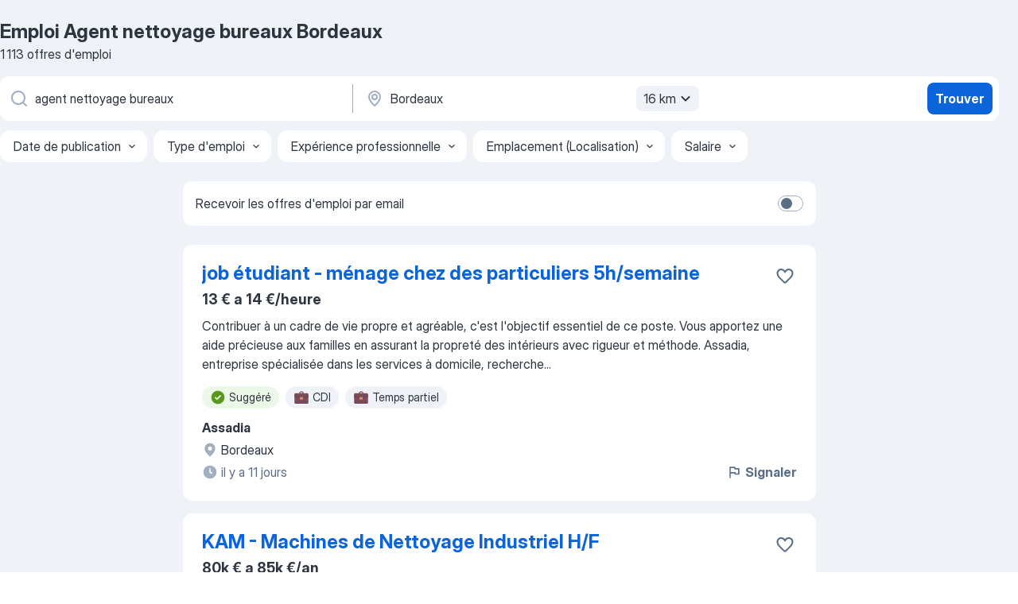

--- FILE ---
content_type: application/javascript; charset=UTF-8
request_url: https://fr.jooble.org/cdn-cgi/challenge-platform/scripts/jsd/main.js
body_size: 8788
content:
window._cf_chl_opt={AKGCx8:'b'};~function(i6,rI,rD,rx,rt,ra,rl,rY,i0,i1){i6=P,function(B,i,iZ,i5,Q,K){for(iZ={B:630,i:425,Q:643,K:488,G:448,W:652,A:606,N:581,S:469,j:598,J:507},i5=P,Q=B();!![];)try{if(K=-parseInt(i5(iZ.B))/1*(parseInt(i5(iZ.i))/2)+parseInt(i5(iZ.Q))/3+parseInt(i5(iZ.K))/4*(-parseInt(i5(iZ.G))/5)+parseInt(i5(iZ.W))/6+-parseInt(i5(iZ.A))/7*(-parseInt(i5(iZ.N))/8)+parseInt(i5(iZ.S))/9*(parseInt(i5(iZ.j))/10)+-parseInt(i5(iZ.J))/11,K===i)break;else Q.push(Q.shift())}catch(G){Q.push(Q.shift())}}(X,951112),rI=this||self,rD=rI[i6(497)],rx=null,rt=rg(),ra=function(q6,q5,q4,q3,q2,Qe,Qy,iN,i,Q,K,G){return q6={B:550,i:518,Q:472,K:530,G:617,W:572,A:648},q5={B:524,i:481,Q:490,K:492,G:414,W:573,A:577,N:490,S:547,j:492,J:503,z:485,d:531,n:510,V:667,T:667,m:611,s:655,h:577,o:492,f:562,U:438,M:635,C:566,L:490,I:562,D:515,x:411,Z:490,F:500,k:658,c:622,E:612,H:577,b:632},q4={B:576},q3={B:548},q2={B:542,i:452,Q:639,K:632,G:576,W:622,A:516,N:482,S:429,j:516,J:429,z:516,d:482,n:429,V:483,T:466,m:554,s:600,h:418,o:628,f:623,U:474,M:601,C:548,L:531,I:440,D:604,x:531,Z:524,F:541,k:472,c:645,E:597,H:514,b:619,O:624,g:593,R:494,a:560,l:426,Y:512,v:661,y:651,e:588,X0:436,X1:494,X2:665,X3:647,X4:486,X5:454,X6:566,X7:490,X8:428,X9:509,XX:531,Xp:438,XP:416,XB:429,Xr:548,Xi:611,XQ:566,Xq:531,XK:454,XG:549,XW:531,Xw:632,XA:531,XN:478,XS:647,Xj:608,XJ:531,Xz:644,Xu:587,Xd:656,Xn:531,XV:482,XT:429,Xm:531,Xs:411},Qe={B:639},Qy={B:511,i:622},iN=i6,i={'UnCgP':iN(q6.B),'IxbPd':function(W,A){return W==A},'iKyRv':function(W,A,N,S,j){return W(A,N,S,j)},'TxzsB':function(W,A){return W<A},'RlUWO':iN(q6.i),'utWbT':function(W,A){return W<<A},'YTyjQ':function(W,A){return A&W},'gvtcn':function(W,A){return W(A)},'RHhMo':function(W,A){return W!==A},'nWUfh':iN(q6.Q),'kycTP':function(W,A){return A==W},'Kbgpm':function(W,A){return W(A)},'tkuqL':function(W,A){return A|W},'GRcwP':function(W,A){return W-A},'fBkxp':function(W,A){return W<<A},'xPsUW':function(W,A){return A&W},'wpcLa':function(W,A){return W(A)},'SWoBr':function(W,A){return A!==W},'XFFiH':function(W,A){return W>A},'UYotM':function(W,A){return W<<A},'sljlN':function(W,A){return W(A)},'TyzHs':function(W,A){return A|W},'jOIFd':function(W,A){return W(A)},'uENoO':iN(q6.K),'JvyHA':function(W,A){return W*A},'WPkOF':function(W,A){return W>A},'IrneD':function(W,A){return A!=W},'mSIsF':iN(q6.G),'NDkxk':function(W,A){return A==W},'cEMZJ':function(W,A){return W==A},'HMSLX':function(W,A){return W(A)},'ywoZp':function(W,A){return W===A},'kwAIj':function(W,A){return A==W},'iMPiF':function(W,A){return W==A},'vsTws':function(W,A){return A*W},'KaDDw':function(W,A){return W(A)},'Rwjxm':function(W,A){return A===W},'bQKzM':function(W,A){return W+A},'mVpkN':function(W,A){return W==A}},Q=String[iN(q6.W)],K={'h':function(W,iS){return iS=iN,i[iS(Qe.B)](null,W)?'':K.g(W,6,function(A,ij){return ij=iS,i[ij(Qy.B)][ij(Qy.i)](A)})},'g':function(W,A,N,q1,iJ,S,j,J,z,V,T,s,o,U,M,C,L,I,D,F,x,E,H,O,R){if(q1={B:457},iJ=iN,S={'YdziI':iJ(q2.B),'PdIwB':function(Z,F,E,H,O){return Z(F,E,H,O)},'HsIZJ':iJ(q2.i),'VpDbH':function(Z,F,E,H,O,iz){return iz=iJ,i[iz(q1.B)](Z,F,E,H,O)}},i[iJ(q2.Q)](null,W))return'';for(J={},z={},V='',T=2,s=3,o=2,U=[],M=0,C=0,L=0;i[iJ(q2.K)](L,W[iJ(q2.G)]);L+=1)if(I=W[iJ(q2.W)](L),Object[iJ(q2.A)][iJ(q2.N)][iJ(q2.S)](J,I)||(J[I]=s++,z[I]=!0),D=V+I,Object[iJ(q2.j)][iJ(q2.N)][iJ(q2.J)](J,D))V=D;else{if(Object[iJ(q2.z)][iJ(q2.d)][iJ(q2.n)](z,V)){if(iJ(q2.V)===i[iJ(q2.T)])F={},F[iJ(q2.m)]=S[iJ(q2.s)],F[iJ(q2.h)]=K.r,F[iJ(q2.o)]=iJ(q2.f),Q[iJ(q2.U)][iJ(q2.M)](F,'*');else{if(256>V[iJ(q2.C)](0)){for(j=0;j<o;M<<=1,C==A-1?(C=0,U[iJ(q2.L)](N(M)),M=0):C++,j++);for(x=V[iJ(q2.C)](0),j=0;8>j;M=i[iJ(q2.I)](M,1)|i[iJ(q2.D)](x,1),C==A-1?(C=0,U[iJ(q2.x)](i[iJ(q2.Z)](N,M)),M=0):C++,x>>=1,j++);}else if(i[iJ(q2.F)](iJ(q2.k),i[iJ(q2.c)]))return E=A[iJ(q2.E)](iJ(q2.H)),E[iJ(q2.b)]=iJ(q2.O),E[iJ(q2.g)]='-1',N[iJ(q2.R)][iJ(q2.a)](E),H=E[iJ(q2.l)],O={},O=S(H,H,'',O),O=S[iJ(q2.Y)](j,H,H[iJ(q2.v)]||H[S[iJ(q2.y)]],'n.',O),O=S[iJ(q2.e)](J,H,E[iJ(q2.X0)],'d.',O),z[iJ(q2.X1)][iJ(q2.X2)](E),R={},R.r=O,R.e=null,R;else{for(x=1,j=0;j<o;M=i[iJ(q2.I)](M,1)|x,i[iJ(q2.X3)](C,A-1)?(C=0,U[iJ(q2.L)](i[iJ(q2.X4)](N,M)),M=0):C++,x=0,j++);for(x=V[iJ(q2.C)](0),j=0;16>j;M=i[iJ(q2.X5)](M<<1,x&1),C==i[iJ(q2.X6)](A,1)?(C=0,U[iJ(q2.x)](N(M)),M=0):C++,x>>=1,j++);}T--,0==T&&(T=Math[iJ(q2.X7)](2,o),o++),delete z[V]}}else for(x=J[V],j=0;j<o;M=i[iJ(q2.X8)](M,1)|i[iJ(q2.X9)](x,1),C==A-1?(C=0,U[iJ(q2.XX)](N(M)),M=0):C++,x>>=1,j++);V=(T--,0==T&&(T=Math[iJ(q2.X7)](2,o),o++),J[D]=s++,i[iJ(q2.Xp)](String,I))}if(i[iJ(q2.XP)]('',V)){if(Object[iJ(q2.j)][iJ(q2.N)][iJ(q2.XB)](z,V)){if(256>V[iJ(q2.Xr)](0)){for(j=0;j<o;M<<=1,i[iJ(q2.X3)](C,i[iJ(q2.X6)](A,1))?(C=0,U[iJ(q2.L)](N(M)),M=0):C++,j++);for(x=V[iJ(q2.C)](0),j=0;i[iJ(q2.Xi)](8,j);M=M<<1|x&1.44,C==i[iJ(q2.XQ)](A,1)?(C=0,U[iJ(q2.Xq)](N(M)),M=0):C++,x>>=1,j++);}else{for(x=1,j=0;j<o;M=i[iJ(q2.XK)](i[iJ(q2.XG)](M,1),x),A-1==C?(C=0,U[iJ(q2.x)](N(M)),M=0):C++,x=0,j++);for(x=V[iJ(q2.Xr)](0),j=0;16>j;M=i[iJ(q2.XG)](M,1)|1.5&x,i[iJ(q2.X3)](C,A-1)?(C=0,U[iJ(q2.XW)](i[iJ(q2.Xp)](N,M)),M=0):C++,x>>=1,j++);}T--,T==0&&(T=Math[iJ(q2.X7)](2,o),o++),delete z[V]}else for(x=J[V],j=0;i[iJ(q2.Xw)](j,o);M=i[iJ(q2.XG)](M,1)|1.84&x,C==A-1?(C=0,U[iJ(q2.XA)](i[iJ(q2.XN)](N,M)),M=0):C++,x>>=1,j++);T--,i[iJ(q2.XS)](0,T)&&o++}for(x=2,j=0;j<o;M=i[iJ(q2.Xj)](M<<1.05,x&1.44),i[iJ(q2.Q)](C,A-1)?(C=0,U[iJ(q2.XJ)](i[iJ(q2.Xz)](N,M)),M=0):C++,x>>=1,j++);for(;;)if(M<<=1,A-1==C){if(iJ(q2.Xu)!==i[iJ(q2.Xd)]){U[iJ(q2.Xn)](N(M));break}else S[iJ(q2.z)][iJ(q2.XV)][iJ(q2.XT)](j,J)||(z[x]=[]),T[V][iJ(q2.Xm)](T)}else C++;return U[iJ(q2.Xs)]('')},'j':function(W,iu){return iu=iN,W==null?'':''==W?null:K.i(W[iu(q4.B)],32768,function(A,id){return id=iu,W[id(q3.B)](A)})},'i':function(W,A,N,iV,S,j,J,z,V,T,s,o,U,M,C,L,Z,I,D,x,E){for(iV=iN,S=[],j=4,J=4,z=3,V=[],o=i[iV(q5.B)](N,0),U=A,M=1,T=0;i[iV(q5.i)](3,T);S[T]=T,T+=1);for(C=0,L=Math[iV(q5.Q)](2,2),s=1;i[iV(q5.K)](s,L);)for(I=i[iV(q5.G)][iV(q5.W)]('|'),D=0;!![];){switch(I[D++]){case'0':x=U&o;continue;case'1':U>>=1;continue;case'2':s<<=1;continue;case'3':0==U&&(U=A,o=N(M++));continue;case'4':C|=i[iV(q5.A)](0<x?1:0,s);continue}break}switch(C){case 0:for(C=0,L=Math[iV(q5.N)](2,8),s=1;L!=s;x=U&o,U>>=1,i[iV(q5.S)](0,U)&&(U=A,o=N(M++)),C|=(0<x?1:0)*s,s<<=1);Z=Q(C);break;case 1:for(C=0,L=Math[iV(q5.Q)](2,16),s=1;i[iV(q5.j)](s,L);x=o&U,U>>=1,i[iV(q5.J)](0,U)&&(U=A,o=N(M++)),C|=(0<x?1:0)*s,s<<=1);Z=i[iV(q5.z)](Q,C);break;case 2:return''}for(T=S[3]=Z,V[iV(q5.d)](Z);;)if(i[iV(q5.n)](iV(q5.V),iV(q5.T))){if(i[iV(q5.m)](M,W))return'';for(C=0,L=Math[iV(q5.N)](2,z),s=1;s!=L;x=U&o,U>>=1,i[iV(q5.s)](0,U)&&(U=A,o=N(M++)),C|=i[iV(q5.h)](0<x?1:0,s),s<<=1);switch(Z=C){case 0:for(C=0,L=Math[iV(q5.Q)](2,8),s=1;i[iV(q5.o)](s,L);x=U&o,U>>=1,i[iV(q5.f)](0,U)&&(U=A,o=i[iV(q5.U)](N,M++)),C|=i[iV(q5.M)](0<x?1:0,s),s<<=1);S[J++]=Q(C),Z=i[iV(q5.C)](J,1),j--;break;case 1:for(C=0,L=Math[iV(q5.L)](2,16),s=1;i[iV(q5.j)](s,L);x=o&U,U>>=1,i[iV(q5.I)](0,U)&&(U=A,o=i[iV(q5.D)](N,M++)),C|=s*(0<x?1:0),s<<=1);S[J++]=Q(C),Z=J-1,j--;break;case 2:return V[iV(q5.x)]('')}if(0==j&&(j=Math[iV(q5.Z)](2,z),z++),S[Z])Z=S[Z];else if(i[iV(q5.F)](Z,J))Z=i[iV(q5.k)](T,T[iV(q5.c)](0));else return null;V[iV(q5.d)](Z),S[J++]=T+Z[iV(q5.c)](0),j--,T=Z,i[iV(q5.E)](0,j)&&(j=Math[iV(q5.Q)](2,z),z++)}else E=Z&V,V>>=1,0==T&&(L=s,z=o(o++)),U|=i[iV(q5.H)](i[iV(q5.b)](0,E)?1:0,M),C<<=1}},G={},G[iN(q6.A)]=K.h,G}(),rl={},rl[i6(602)]='o',rl[i6(545)]='s',rl[i6(508)]='u',rl[i6(467)]='z',rl[i6(410)]='n',rl[i6(575)]='I',rl[i6(526)]='b',rY=rl,rI[i6(495)]=function(B,i,Q,K,qV,qz,qJ,ih,G,A,N,S,qn,T,s,j,J,z){if(qV={B:582,i:433,Q:558,K:653,G:642,W:603,A:499,N:642,S:603,j:499,J:663,z:525,d:586,n:576,V:431,T:491,m:489,s:609,h:609,o:477,f:415,U:521,M:431,C:444,L:535,I:463,D:552,x:441,Z:552},qz={B:427,i:576,Q:431,K:596,G:532},qJ={B:516,i:482,Q:429,K:531},ih=i6,G={'UUIod':function(V,T){return V===T},'EBSeX':function(V,T){return V+T},'KDjDN':function(V,T){return V<T},'vAStV':ih(qV.B),'KOeDo':function(V,T,s,h){return V(T,s,h)},'uemYF':function(V,T){return V(T)},'exoUY':function(V,T){return V+T},'rzkNt':function(V,T){return V+T},'nkNXY':function(V,T,s){return V(T,s)},'GfjTW':function(V,T){return V+T}},null===i||i===void 0)return K;for(A=re(i),B[ih(qV.i)][ih(qV.Q)]&&(A=A[ih(qV.K)](B[ih(qV.i)][ih(qV.Q)](i))),A=B[ih(qV.G)][ih(qV.W)]&&B[ih(qV.A)]?B[ih(qV.N)][ih(qV.S)](new B[(ih(qV.j))](A)):function(V,iU,T){for(iU=ih,V[iU(qz.B)](),T=0;T<V[iU(qz.i)];G[iU(qz.Q)](V[T],V[T+1])?V[iU(qz.K)](G[iU(qz.G)](T,1),1):T+=1);return V}(A),N='nAsAaAb'.split('A'),N=N[ih(qV.J)][ih(qV.z)](N),S=0;G[ih(qV.d)](S,A[ih(qV.n)]);G[ih(qV.V)](G[ih(qV.T)],ih(qV.m))?(qn={B:546,i:536,Q:460,K:609},T={'DYJgq':function(h){return h()}},s=W[ih(qV.s)]||function(){},A[ih(qV.h)]=function(iM){iM=ih,T[iM(qn.B)](s),s[iM(qn.i)]!==iM(qn.Q)&&(S[iM(qn.K)]=s,V())}):(j=A[S],J=G[ih(qV.o)](ry,B,i,j),G[ih(qV.f)](N,J))?(z=G[ih(qV.V)]('s',J)&&!B[ih(qV.U)](i[j]),G[ih(qV.M)](ih(qV.C),G[ih(qV.L)](Q,j))?W(G[ih(qV.I)](Q,j),J):z||G[ih(qV.D)](W,G[ih(qV.x)](Q,j),i[j])):G[ih(qV.Z)](W,Q+j,J),S++);return K;function W(V,T,io){io=ih,Object[io(qJ.B)][io(qJ.i)][io(qJ.Q)](K,T)||(K[T]=[]),K[T][io(qJ.K)](V)}},i0=i6(543)[i6(573)](';'),i1=i0[i6(663)][i6(525)](i0),rI[i6(439)]=function(B,i,qs,iC,Q,K,G,W,A){for(qs={B:555,i:576,Q:620,K:445,G:531,W:615},iC=i6,Q={'AkeNK':function(N,S){return N(S)}},K=Object[iC(qs.B)](i),G=0;G<K[iC(qs.i)];G++)if(W=K[G],W==='f'&&(W='N'),B[W]){for(A=0;A<i[K[G]][iC(qs.i)];-1===B[W][iC(qs.Q)](i[K[G]][A])&&(Q[iC(qs.K)](i1,i[K[G]][A])||B[W][iC(qs.G)]('o.'+i[K[G]][A])),A++);}else B[W]=i[K[G]][iC(qs.W)](function(N){return'o.'+N})},i3();function rk(ia,iX,B){return ia={B:459},iX=i6,B={'tUdZJ':function(i){return i()}},B[iX(ia.B)](rF)!==null}function P(p,B,r,i){return p=p-410,r=X(),i=r[p],i}function rR(K,G,Qj,iA,W,A,N,S,j,J,z,d,n){if(Qj={B:631,i:621,Q:475,K:501,G:502,W:565,A:570,N:649,S:462,j:616,J:539,z:584,d:413,n:567,V:592,T:634,m:527,s:583,h:659,o:568,f:434,U:539,M:528,C:528,L:585,I:539,D:610,x:506,Z:476,F:468,k:554,c:519,E:520,H:648},iA=i6,W={'rviVR':function(V,T){return V(T)},'RFCUp':function(V,T){return V+T},'bwHri':iA(Qj.B),'nicps':iA(Qj.i),'ZNbYF':iA(Qj.Q),'CgDdR':iA(Qj.K)},!W[iA(Qj.G)](rE,0))return![];N=(A={},A[iA(Qj.W)]=K,A[iA(Qj.A)]=G,A);try{S=rI[iA(Qj.N)],j=W[iA(Qj.S)](iA(Qj.j)+rI[iA(Qj.J)][iA(Qj.z)]+W[iA(Qj.d)]+S.r,W[iA(Qj.n)]),J=new rI[(iA(Qj.V))](),J[iA(Qj.T)](W[iA(Qj.m)],j),J[iA(Qj.s)]=2500,J[iA(Qj.h)]=function(){},z={},z[iA(Qj.o)]=rI[iA(Qj.J)][iA(Qj.o)],z[iA(Qj.f)]=rI[iA(Qj.U)][iA(Qj.f)],z[iA(Qj.M)]=rI[iA(Qj.J)][iA(Qj.C)],z[iA(Qj.L)]=rI[iA(Qj.I)][iA(Qj.D)],z[iA(Qj.x)]=rt,d=z,n={},n[iA(Qj.Z)]=N,n[iA(Qj.F)]=d,n[iA(Qj.k)]=W[iA(Qj.c)],J[iA(Qj.E)](ra[iA(Qj.H)](n))}catch(V){}}function rv(i,Q,q8,iT,K,G){return q8={B:430,i:625,Q:625,K:516,G:456,W:429,A:620,N:660},iT=i6,K={},K[iT(q8.B)]=function(W,A){return W<A},G=K,Q instanceof i[iT(q8.i)]&&G[iT(q8.B)](0,i[iT(q8.Q)][iT(q8.K)][iT(q8.G)][iT(q8.W)](Q)[iT(q8.A)](iT(q8.N)))}function rO(B,i,QW,QG,QK,Qr,ii,Q,K,G,W){QW={B:623,i:589,Q:475,K:616,G:649,W:498,A:539,N:592,S:634,j:559,J:443,z:435,d:539,n:584,V:578,T:564,m:654,s:640,h:583,o:659,f:629,U:487,M:517,C:451,L:556,I:556,D:520,x:648,Z:613},QG={B:599,i:571},QK={B:574,i:493,Q:493,K:513,G:551,W:599,A:646,N:591},Qr={B:583},ii=i6,Q={'kqulB':function(A,N){return A===N},'lcBua':function(A,N){return A>=N},'zOHxR':ii(QW.B),'oUEHi':function(A,N){return A(N)},'gdEOV':ii(QW.i),'MSXxH':ii(QW.Q),'Bhiet':function(A,N){return A+N},'LmUMo':ii(QW.K),'GUnLB':function(A,N){return N===A},'BWBKL':function(A){return A()}},K=rI[ii(QW.G)],console[ii(QW.W)](rI[ii(QW.A)]),G=new rI[(ii(QW.N))](),G[ii(QW.S)](Q[ii(QW.j)],Q[ii(QW.J)](Q[ii(QW.J)](Q[ii(QW.z)]+rI[ii(QW.d)][ii(QW.n)],ii(QW.V)),K.r)),K[ii(QW.T)]&&(Q[ii(QW.m)](ii(QW.s),ii(QW.s))?(G[ii(QW.h)]=5e3,G[ii(QW.o)]=function(iQ){iQ=ii,i(iQ(Qr.B))}):i()),G[ii(QW.f)]=function(Qi,iK,N,Qq,j){(Qi={B:534},iK=ii,N={'rwEix':function(S,j,iq){return iq=P,Q[iq(Qi.B)](S,j)},'zfSTe':function(S){return S()}},Q[iK(QK.B)](G[iK(QK.i)],200)&&G[iK(QK.Q)]<300)?i(Q[iK(QK.K)]):iK(QK.G)===iK(QK.G)?Q[iK(QK.W)](i,iK(QK.A)+G[iK(QK.i)]):(Qq={B:464,i:480,Q:569},j=A(),N(j.r,function(s,iG){iG=iK,N[iG(Qq.B)](typeof d,iG(Qq.i))&&T(s),N[iG(Qq.Q)](V)}),j.e&&d(iK(QK.N),j.e))},G[ii(QW.U)]=function(iW){iW=ii,Q[iW(QG.B)](i,Q[iW(QG.i)])},W={'t':Q[ii(QW.M)](rH),'lhr':rD[ii(QW.C)]&&rD[ii(QW.C)][ii(QW.L)]?rD[ii(QW.C)][ii(QW.I)]:'','api':K[ii(QW.T)]?!![]:![],'c':rk(),'payload':B},G[ii(QW.D)](ra[ii(QW.x)](JSON[ii(QW.Z)](W)))}function X(qt){return qt='LmUMo,contentDocument,error,wpcLa,rxvNi8,utWbT,GfjTW,floor,Bhiet,d.cookie,AkeNK,XhjRT,PiKfK,10HCnIpx,NMAAb,kUghP,location,navigator,3|0|1|2|4,tkuqL,qjkRK,toString,iKyRv,isArray,tUdZJ,loading,nlvJf,RFCUp,rzkNt,rwEix,ExAMZ,RlUWO,symbol,chctx,14745123icJQkT,mHnBs,gkXXA,ojhCf,OmISv,parent,POST,errorInfoObject,KOeDo,sljlN,WZyGs,function,WPkOF,hasOwnProperty,rLrYZ,hAojW,HMSLX,Kbgpm,onerror,754568zuLyNB,imwcS,pow,vAStV,IrneD,status,body,pRIb1,bceDf,document,log,Set,Rwjxm,jsd,rviVR,cEMZJ,Qrzyg,random,JBxy9,17322888oQMAXy,undefined,xPsUW,ywoZp,UnCgP,PdIwB,zOHxR,iframe,KaDDw,prototype,BWBKL,RoMYE,CgDdR,send,isNaN,RuHBs,sRkrI,gvtcn,bind,boolean,ZNbYF,LRmiB4,bdvbJ,ErFmq,push,EBSeX,YCGmi,kqulB,exoUY,readyState,oOfnh,Wvwna,_cf_chl_opt,detail,RHhMo,cloudflare-invisible,_cf_chl_opt;JJgc4;PJAn2;kJOnV9;IWJi4;OHeaY1;DqMg0;FKmRv9;LpvFx1;cAdz2;PqBHf2;nFZCC5;ddwW5;pRIb1;rxvNi8;RrrrA2;erHi9,ZDVJF,string,DYJgq,NDkxk,charCodeAt,UYotM,wWSqHoUkPa6MtfVJrL1nijTI-yRDs+2chKv8pZFb4dNXBxAz9C0OeQ3mgY7$luG5E,bTpxR,nkNXY,IUDbG,source,keys,href,catch,getOwnPropertyNames,MSXxH,appendChild,POzaA,iMPiF,now,api,AdeF3,GRcwP,nicps,CnwA5,zfSTe,TYlZ6,gdEOV,fromCharCode,split,lcBua,bigint,length,JvyHA,/jsd/oneshot/d251aa49a8a3/0.6715743260193403:1769491366:Ky1_hMQcYl7_NpEushjIxfTj8PdUzoJToiXKXrxpNQs/,bCWab,SCDdw,16dSxVlD,pxxcC,timeout,AKGCx8,pkLOA2,KDjDN,cjnln,VpDbH,xhr-error,getPrototypeOf,error on cf_chl_props,XMLHttpRequest,tabIndex,YOBSe,nkvEu,splice,createElement,10CAHTUI,oUEHi,YdziI,postMessage,object,from,YTyjQ,TlCde,4869494CBXIXE,rprkK,TyzHs,onreadystatechange,aUjz8,XFFiH,mVpkN,stringify,dLhEM,map,/cdn-cgi/challenge-platform/h/,0|1|3|4|2,FGujh,style,indexOf,/invisible/jsd,charAt,success,display: none,Function,NyMeT,Dfllb,event,onload,242981dLRiFy,/b/ov1/0.6715743260193403:1769491366:Ky1_hMQcYl7_NpEushjIxfTj8PdUzoJToiXKXrxpNQs/,TxzsB,plsAO,open,vsTws,HXWMP,addEventListener,lDkox,IxbPd,ljOvf,rDGdt,Array,413502hVCgjA,jOIFd,nWUfh,http-code:,kycTP,CMUKR,__CF$cv$params,ZTtMI,HsIZJ,2788092fFyxOY,concat,GUnLB,kwAIj,uENoO,kVUWP,bQKzM,ontimeout,[native code],clientInformation,YITpQ,includes,uRigO,removeChild,DOMContentLoaded,Jjruj,XswHy,randomUUID,number,join,xIliq,bwHri,mSIsF,uemYF,SWoBr,xUvqw,sid,HuugQ,NaZrF,NUliN,ngXon,Xoklj,BHVZP,6CKHXyw,contentWindow,sort,fBkxp,call,QCpXg,UUIod,XbFBT,Object,SSTpq3'.split(','),X=function(){return qt},X()}function i4(Q,K,qg,ix,G,W,A){if(qg={B:623,i:542,Q:564,K:544,G:544,W:554,A:418,N:628,S:461,j:474,J:601,z:609,d:523,n:554,V:522,T:437,m:540,s:474},ix=i6,G={'sRkrI':function(N){return N()},'nlvJf':ix(qg.B),'RuHBs':ix(qg.i)},!Q[ix(qg.Q)])return;K===ix(qg.B)?ix(qg.K)===ix(qg.G)?(W={},W[ix(qg.W)]=ix(qg.i),W[ix(qg.A)]=Q.r,W[ix(qg.N)]=G[ix(qg.S)],rI[ix(qg.j)][ix(qg.J)](W,'*')):(K[ix(qg.z)]=G,G[ix(qg.d)](W)):(A={},A[ix(qg.n)]=G[ix(qg.V)],A[ix(qg.A)]=Q.r,A[ix(qg.N)]=ix(qg.T),A[ix(qg.m)]=K,rI[ix(qg.s)][ix(qg.J)](A,'*'))}function i2(qM,iL,Q,K,G,W,A,N){Q=(qM={B:624,i:657,Q:597,K:514,G:619,W:424,A:593,N:494,S:560,j:426,J:614,z:661,d:452,n:436,V:494,T:665,m:668,s:465,h:579,o:529},iL=i6,{'bdvbJ':function(S){return S()},'BHVZP':iL(qM.B),'dLhEM':function(S,j,J,z,d){return S(j,J,z,d)},'XswHy':function(S,j){return S!==j},'ExAMZ':iL(qM.i)});try{return K=rD[iL(qM.Q)](iL(qM.K)),K[iL(qM.G)]=Q[iL(qM.W)],K[iL(qM.A)]='-1',rD[iL(qM.N)][iL(qM.S)](K),G=K[iL(qM.j)],W={},W=pRIb1(G,G,'',W),W=Q[iL(qM.J)](pRIb1,G,G[iL(qM.z)]||G[iL(qM.d)],'n.',W),W=Q[iL(qM.J)](pRIb1,G,K[iL(qM.n)],'d.',W),rD[iL(qM.V)][iL(qM.T)](K),A={},A.r=W,A.e=null,A}catch(S){if(Q[iL(qM.m)](Q[iL(qM.s)],iL(qM.h)))return N={},N.r={},N.e=S,N;else if(!A){if(d=!![],!Q[iL(qM.o)](n))return;V(function(f){s(h,f)})}}}function rc(Q1,ip,B,i){if(Q1={B:417,i:446,Q:636,K:484,G:417,W:580,A:496,N:627,S:412,j:473},ip=i6,B={'HXWMP':function(Q){return Q()},'hAojW':function(Q,K){return K===Q},'SCDdw':ip(Q1.B),'bceDf':ip(Q1.i),'Dfllb':function(Q,K){return Q(K)},'xIliq':function(Q,K,G){return Q(K,G)},'OmISv':function(Q,K){return K*Q}},i=B[ip(Q1.Q)](rF),i===null)return B[ip(Q1.K)](ip(Q1.G),B[ip(Q1.W)])?void 0:null;rx=(rx&&(ip(Q1.i)!==B[ip(Q1.A)]?Q(K):B[ip(Q1.N)](clearTimeout,rx)),B[ip(Q1.S)](setTimeout,function(){rZ()},B[ip(Q1.j)](i,1e3)))}function rE(i,Q3,iP,Q,K){return Q3={B:432,i:505},iP=i6,Q={},Q[iP(Q3.B)]=function(G,W){return G<W},K=Q,K[iP(Q3.B)](Math[iP(Q3.i)](),i)}function i3(qb,qH,iI,B,i,A,N,S,Q,K,G){if(qb={B:460,i:449,Q:649,K:641,G:455,W:455,A:521,N:595,S:444,j:626,J:538,z:618,d:536,n:650,V:637,T:641,m:422,s:669,h:637,o:666,f:609,U:609},qH={B:536,i:537,Q:609,K:638},iI=i6,B={'nkvEu':function(W,A){return A===W},'NyMeT':function(W,A,N){return W(A,N)},'Wvwna':function(W,A){return W+A},'oOfnh':iI(qb.B),'lDkox':function(W){return W()},'rDGdt':function(W,A){return W!==A},'FGujh':function(W,A){return W!==A},'ZTtMI':function(W){return W()},'ngXon':iI(qb.i)},i=rI[iI(qb.Q)],!i)return;if(!rb()){if(B[iI(qb.K)](iI(qb.G),iI(qb.W)))(A=N[s],N=h(o,f,A),U(N))?(S='s'===N&&!E[iI(qb.A)](H[A]),B[iI(qb.N)](iI(qb.S),b+A)?O(g+A,N):S||B[iI(qb.j)](R,B[iI(qb.J)](a,A),l[A])):A(c+A,N);else return}if(Q=![],K=function(){if(!Q){if(Q=!![],!rb())return;rZ(function(A){i4(i,A)})}},B[iI(qb.z)](rD[iI(qb.d)],iI(qb.B)))B[iI(qb.n)](K);else if(rI[iI(qb.V)]){if(B[iI(qb.T)](iI(qb.i),B[iI(qb.m)]))return K&&G[iI(qb.s)]?W[iI(qb.s)]():'';else rD[iI(qb.h)](iI(qb.o),K)}else G=rD[iI(qb.f)]||function(){},rD[iI(qb.U)]=function(iD){iD=iI,G(),rD[iD(qH.B)]!==B[iD(qH.i)]&&(rD[iD(qH.Q)]=G,B[iD(qH.K)](K))}}function re(B,qQ,is,i){for(qQ={B:653,i:555,Q:590},is=i6,i=[];null!==B;i=i[is(qQ.B)](Object[is(qQ.i)](B)),B=Object[is(qQ.Q)](B));return i}function rg(Qw,iw){return Qw={B:669},iw=i6,crypto&&crypto[iw(Qw.B)]?crypto[iw(Qw.B)]():''}function rF(it,i9,i,Q,K,G){if(it={B:471,i:470,Q:594,K:649,G:420,W:471,A:410,N:594},i9=i6,i={},i[i9(it.B)]=i9(it.i),i[i9(it.Q)]=function(W,A){return W<A},Q=i,K=rI[i9(it.K)],!K){if(i9(it.G)!==Q[i9(it.W)])return null;else{if(W=!![],!A())return;N(function(n){J(z,n)})}}return G=K.i,typeof G!==i9(it.A)||Q[i9(it.N)](G,30)?null:G}function rZ(B,ib,iH,i7,i,Q){ib={B:447,i:591},iH={B:480,i:607,Q:450,K:553,G:480,W:557,A:504},i7=i6,i={'rprkK':function(K,G){return G===K},'Qrzyg':function(K){return K()},'PiKfK':function(K,G,W){return K(G,W)}},Q=i2(),i[i7(ib.B)](rO,Q.r,function(K,i8){if(i8=i7,typeof B===i8(iH.B)){if(i[i8(iH.i)](i8(iH.Q),i8(iH.K))){if(i8(iH.G)==typeof Q[i8(iH.W)])return G[i8(iH.W)](function(){}),'p'}else B(K)}i[i8(iH.A)](rc)}),Q.e&&rR(i7(ib.i),Q.e)}function rH(Q4,iB,B){return Q4={B:649,i:442},iB=i6,B=rI[iB(Q4.B)],Math[iB(Q4.i)](+atob(B.t))}function rb(Q7,ir,B,i,Q,K,G,W){for(Q7={B:453,i:573,Q:605,K:442,G:563,W:423},ir=i6,B={'TlCde':function(A){return A()},'Xoklj':function(A,N){return A-N}},i=ir(Q7.B)[ir(Q7.i)]('|'),Q=0;!![];){switch(i[Q++]){case'0':K=B[ir(Q7.Q)](rH);continue;case'1':G=Math[ir(Q7.K)](Date[ir(Q7.G)]()/1e3);continue;case'2':if(B[ir(Q7.W)](G,K)>W)return![];continue;case'3':W=3600;continue;case'4':return!![]}break}}function ry(B,i,Q,qi,im,K,G,S,W){K=(qi={B:602,i:480,Q:662,K:561,G:533,W:479,A:480,N:557,S:421,j:649,J:442,z:419,d:642,n:458,V:662,T:642,m:664,s:633},im=i6,{'HuugQ':function(A,N){return A(N)},'YITpQ':function(A,N){return A===N},'POzaA':function(A,N){return A==N},'YCGmi':im(qi.B),'WZyGs':function(A,N){return A==N},'uRigO':function(A,N){return A===N},'plsAO':im(qi.i)});try{G=i[Q]}catch(A){return'i'}if(null==G)return K[im(qi.Q)](void 0,G)?'u':'x';if(K[im(qi.K)](K[im(qi.G)],typeof G))try{if(K[im(qi.W)](im(qi.A),typeof G[im(qi.N)]))return im(qi.S)===im(qi.S)?(G[im(qi.N)](function(){}),'p'):(S=K[im(qi.j)],G[im(qi.J)](+K[im(qi.z)](W,S.t)))}catch(S){}return B[im(qi.d)][im(qi.n)](G)?'a':K[im(qi.V)](G,B[im(qi.T)])?'D':K[im(qi.Q)](!0,G)?'T':K[im(qi.m)](!1,G)?'F':(W=typeof G,K[im(qi.s)]==W?rv(B,G)?'N':'f':rY[W]||'?')}}()

--- FILE ---
content_type: application/javascript
request_url: https://fr.jooble.org/easy-widget/client/easyWidget.js
body_size: 12752
content:
var easyWidget;(()=>{"use strict";var e,a,n,r,t={},o={};function i(e){var a=o[e];if(void 0!==a)return a.exports;var n=o[e]={exports:{}};return t[e](n,n.exports,i),n.exports}i.m=t,i.n=e=>{var a=e&&e.__esModule?()=>e.default:()=>e;return i.d(a,{a}),a},i.d=(e,a)=>{for(var n in a)i.o(a,n)&&!i.o(e,n)&&Object.defineProperty(e,n,{enumerable:!0,get:a[n]})},i.f={},i.e=e=>Promise.all(Object.keys(i.f).reduce(((a,n)=>(i.f[n](e,a),a)),[])),i.u=e=>e+".js",i.miniCssF=e=>e+".css",i.o=(e,a)=>Object.prototype.hasOwnProperty.call(e,a),e={},a="easy_widget:",i.l=(n,r,t,o)=>{if(e[n])e[n].push(r);else{var h,v;if(void 0!==t)for(var B=document.getElementsByTagName("script"),l=0;l<B.length;l++){var U=B[l];if(U.getAttribute("src")==n||U.getAttribute("data-webpack")==a+t){h=U;break}}h||(v=!0,(h=document.createElement("script")).charset="utf-8",h.timeout=120,i.nc&&h.setAttribute("nonce",i.nc),h.setAttribute("data-webpack",a+t),h.src=n),e[n]=[r];var s=(a,r)=>{h.onerror=h.onload=null,clearTimeout(d);var t=e[n];if(delete e[n],h.parentNode&&h.parentNode.removeChild(h),t&&t.forEach((e=>e(r))),a)return a(r)},d=setTimeout(s.bind(null,void 0,{type:"timeout",target:h}),12e4);h.onerror=s.bind(null,h.onerror),h.onload=s.bind(null,h.onload),v&&document.head.appendChild(h)}},i.r=e=>{"undefined"!=typeof Symbol&&Symbol.toStringTag&&Object.defineProperty(e,Symbol.toStringTag,{value:"Module"}),Object.defineProperty(e,"__esModule",{value:!0})},i.p="/easy-widget/client/",n=e=>new Promise(((a,n)=>{var r=i.miniCssF(e),t=i.p+r;if(((e,a)=>{for(var n=document.getElementsByTagName("link"),r=0;r<n.length;r++){var t=(i=n[r]).getAttribute("data-href")||i.getAttribute("href");if("stylesheet"===i.rel&&(t===e||t===a))return i}var o=document.getElementsByTagName("style");for(r=0;r<o.length;r++){var i;if((t=(i=o[r]).getAttribute("data-href"))===e||t===a)return i}})(r,t))return a();((e,a,n,r)=>{var t=document.createElement("link");t.rel="stylesheet",t.type="text/css",t.onerror=t.onload=o=>{if(t.onerror=t.onload=null,"load"===o.type)n();else{var i=o&&("load"===o.type?"missing":o.type),h=o&&o.target&&o.target.href||a,v=new Error("Loading CSS chunk "+e+" failed.\n("+h+")");v.code="CSS_CHUNK_LOAD_FAILED",v.type=i,v.request=h,t.parentNode.removeChild(t),r(v)}},t.href=a,document.head.appendChild(t)})(e,t,a,n)})),r={63536:0},i.f.miniCss=(e,a)=>{r[e]?a.push(r[e]):0!==r[e]&&{613:1,716:1,801:1,1132:1,1288:1,1333:1,1596:1,1633:1,1767:1,1784:1,2461:1,2890:1,3240:1,3292:1,3460:1,3490:1,3534:1,3875:1,4108:1,4131:1,4777:1,4997:1,5373:1,5397:1,5781:1,6452:1,6529:1,6701:1,6754:1,7309:1,7515:1,7725:1,7900:1,7907:1,7991:1,8178:1,8190:1,8218:1,8363:1,8378:1,8425:1,8661:1,8727:1,8799:1,8845:1,8862:1,8882:1,9051:1,9407:1,9445:1,9582:1,9683:1,9769:1,9829:1,9950:1,9960:1,9990:1,9994:1,10136:1,10654:1,10881:1,10927:1,10969:1,11098:1,11330:1,11857:1,11985:1,12012:1,12193:1,12218:1,12323:1,12332:1,12590:1,12849:1,12970:1,13031:1,13197:1,13388:1,13478:1,13729:1,13920:1,14072:1,14133:1,14643:1,14802:1,15039:1,15186:1,15191:1,15297:1,15311:1,15512:1,15559:1,15596:1,15721:1,15738:1,15807:1,15949:1,16034:1,16209:1,16281:1,16828:1,16855:1,17106:1,17167:1,17292:1,17321:1,17336:1,17538:1,17583:1,17873:1,18069:1,18092:1,18191:1,18222:1,18604:1,19152:1,19229:1,19354:1,19833:1,19958:1,20270:1,20412:1,20495:1,20718:1,20948:1,20982:1,20985:1,21468:1,21597:1,22095:1,22448:1,22527:1,22564:1,22612:1,22694:1,22719:1,22736:1,22848:1,22913:1,23033:1,23246:1,23294:1,23389:1,23519:1,24029:1,24032:1,24116:1,24162:1,24456:1,24533:1,25023:1,25075:1,25255:1,25263:1,25373:1,25408:1,25519:1,25639:1,26615:1,26858:1,27030:1,27034:1,27041:1,27200:1,27240:1,27579:1,27594:1,27686:1,27691:1,27769:1,27950:1,28346:1,28465:1,28541:1,28627:1,28714:1,28739:1,28839:1,28863:1,28975:1,29656:1,29675:1,29981:1,30217:1,30280:1,30463:1,30758:1,30997:1,30998:1,31041:1,31481:1,31619:1,31715:1,31784:1,32029:1,32100:1,32369:1,32772:1,32837:1,32978:1,33249:1,33454:1,33627:1,33764:1,33783:1,33817:1,33967:1,34052:1,34065:1,34128:1,34371:1,34407:1,34433:1,34437:1,34449:1,34549:1,34686:1,34987:1,34989:1,35217:1,35468:1,35623:1,35781:1,35918:1,36021:1,36399:1,36441:1,36461:1,36531:1,36943:1,36951:1,37091:1,37356:1,37872:1,38215:1,38584:1,38605:1,38669:1,38671:1,38742:1,39038:1,39388:1,39419:1,39519:1,39600:1,39661:1,39788:1,39957:1,39982:1,40009:1,40175:1,40214:1,40395:1,40481:1,40485:1,40490:1,40759:1,40819:1,40939:1,40945:1,41306:1,41540:1,41573:1,41668:1,41955:1,42114:1,42280:1,42389:1,42629:1,42750:1,42968:1,42976:1,43047:1,43429:1,43443:1,43758:1,44221:1,44470:1,44950:1,44973:1,45267:1,45285:1,45384:1,45406:1,45481:1,45585:1,45603:1,46066:1,46411:1,46462:1,46482:1,46574:1,46812:1,47096:1,47263:1,47348:1,47438:1,47751:1,47848:1,48046:1,48133:1,48142:1,48246:1,48351:1,48467:1,48759:1,48826:1,49110:1,49190:1,49265:1,49623:1,49688:1,49733:1,49872:1,49922:1,50124:1,50467:1,50808:1,51063:1,51164:1,51322:1,51360:1,51642:1,51806:1,51827:1,52034:1,52308:1,52400:1,52403:1,52502:1,52599:1,52711:1,52847:1,52971:1,53003:1,53006:1,53077:1,53292:1,53296:1,53313:1,54020:1,54145:1,54603:1,54683:1,55002:1,55183:1,55318:1,55458:1,55800:1,55804:1,56137:1,56417:1,56460:1,56717:1,56791:1,56940:1,57214:1,57238:1,57547:1,57608:1,57759:1,57905:1,58325:1,58364:1,58569:1,58601:1,58712:1,58757:1,58789:1,58834:1,58866:1,59033:1,59125:1,59450:1,59454:1,59508:1,59618:1,60406:1,60475:1,60632:1,60689:1,61082:1,61200:1,61234:1,61408:1,61507:1,61535:1,61666:1,61894:1,61962:1,62071:1,62082:1,62196:1,62244:1,62366:1,62448:1,62710:1,62960:1,63233:1,63509:1,63512:1,63647:1,63712:1,64281:1,64891:1,65179:1,65339:1,65650:1,65801:1,65865:1,65921:1,66206:1,66312:1,66513:1,66565:1,66811:1,66878:1,66930:1,67086:1,67322:1,67359:1,67418:1,67429:1,67458:1,67556:1,67964:1,68045:1,68064:1,68095:1,68247:1,68280:1,68537:1,68584:1,68591:1,68996:1,69059:1,69660:1,69696:1,69926:1,70332:1,70645:1,70755:1,70936:1,71124:1,71385:1,71449:1,71783:1,71852:1,72593:1,72674:1,72804:1,73061:1,73528:1,73552:1,73561:1,73646:1,74122:1,74409:1,74697:1,74746:1,75096:1,75292:1,75435:1,75667:1,75693:1,75701:1,75755:1,75842:1,75998:1,76393:1,76635:1,76655:1,76657:1,76817:1,76899:1,77029:1,77370:1,77482:1,77651:1,77671:1,77818:1,77894:1,78200:1,78268:1,78429:1,78575:1,78577:1,78603:1,79019:1,79230:1,79252:1,79798:1,79830:1,79878:1,80219:1,80416:1,80440:1,80751:1,80802:1,81010:1,81359:1,81484:1,81700:1,82074:1,82173:1,82229:1,82322:1,82419:1,82425:1,82565:1,82619:1,82630:1,82930:1,82972:1,83434:1,83584:1,83747:1,83884:1,83935:1,84010:1,84115:1,84367:1,84469:1,84587:1,84731:1,84801:1,85042:1,85268:1,85406:1,85451:1,85752:1,85928:1,86190:1,86274:1,86548:1,86687:1,86707:1,87084:1,87113:1,87272:1,87281:1,87403:1,87518:1,87707:1,87793:1,88151:1,88154:1,88421:1,88456:1,88808:1,89084:1,89189:1,89211:1,89251:1,89359:1,89512:1,89603:1,89648:1,90254:1,90303:1,90311:1,90321:1,90354:1,90662:1,90732:1,90744:1,91368:1,92080:1,92092:1,92102:1,92494:1,92516:1,92539:1,93233:1,93386:1,93700:1,94055:1,94098:1,94282:1,94312:1,94703:1,94921:1,95061:1,95126:1,95525:1,95640:1,95785:1,96149:1,96182:1,96199:1,96387:1,96479:1,96760:1,96968:1,96979:1,97124:1,97202:1,97287:1,97485:1,97548:1,97907:1,98523:1,98671:1,98934:1,99122:1,99137:1,99155:1,99156:1,99183:1,99377:1,99782:1}[e]&&a.push(r[e]=n(e).then((()=>{r[e]=0}),(a=>{throw delete r[e],a})))},(()=>{var e={63536:0};i.f.j=(a,n)=>{var r=i.o(e,a)?e[a]:void 0;if(0!==r)if(r)n.push(r[2]);else{var t=new Promise(((n,t)=>r=e[a]=[n,t]));n.push(r[2]=t);var o=i.p+i.u(a),h=new Error;i.l(o,(n=>{if(i.o(e,a)&&(0!==(r=e[a])&&(e[a]=void 0),r)){var t=n&&("load"===n.type?"missing":n.type),o=n&&n.target&&n.target.src;h.message="Loading chunk "+a+" failed.\n("+t+": "+o+")",h.name="ChunkLoadError",h.type=t,h.request=o,r[1](h)}}),"chunk-"+a,a)}};var a=(a,n)=>{var r,t,[o,h,v]=n,B=0;if(o.some((a=>0!==e[a]))){for(r in h)i.o(h,r)&&(i.m[r]=h[r]);v&&v(i)}for(a&&a(n);B<o.length;B++)t=o[B],i.o(e,t)&&e[t]&&e[t][0](),e[t]=0},n=self.webpackChunkeasy_widget=self.webpackChunkeasy_widget||[];n.forEach(a.bind(null,0)),n.push=a.bind(null,n.push.bind(n))})();var h,v,B,l,U={};h=U,v={"./AdministratorKyivCompanyBanner":()=>i.e(76635).then((()=>()=>i(76635))),"./AppJdp747v1":()=>i.e(87707).then((()=>()=>i(87707))),"./AppJdp747v2":()=>i.e(42750).then((()=>()=>i(42750))),"./AppJdp747v2de":()=>i.e(80802).then((()=>()=>i(80802))),"./AppJdp747v2en":()=>i.e(51063).then((()=>()=>i(51063))),"./AppJdp747v2fr":()=>i.e(92080).then((()=>()=>i(92080))),"./AppJdp747v2pl":()=>i.e(14643).then((()=>()=>i(14643))),"./CareerBuddyNew":()=>i.e(8425).then((()=>()=>i(8425))),"./CareerBuddy":()=>i.e(80440).then((()=>()=>i(80440))),"./CareerTestDe":()=>i.e(39388).then((()=>()=>i(39388))),"./CareerTestEn":()=>i.e(33627).then((()=>()=>i(33627))),"./Component":()=>i.e(66312).then((()=>()=>i(66312))),"./Component1":()=>i.e(35918).then((()=>()=>i(35918))),"./Component10":()=>i.e(41668).then((()=>()=>i(41668))),"./Component11":()=>i.e(19229).then((()=>()=>i(19229))),"./Component12":()=>i.e(17583).then((()=>()=>i(17583))),"./Component13":()=>i.e(90311).then((()=>()=>i(90311))),"./Component14":()=>i.e(17321).then((()=>()=>i(17321))),"./Component15":()=>i.e(99782).then((()=>()=>i(99782))),"./Component2":()=>i.e(63712).then((()=>()=>i(63712))),"./Component3":()=>i.e(37091).then((()=>()=>i(37091))),"./Component4":()=>i.e(7900).then((()=>()=>i(7900))),"./Component5":()=>i.e(84801).then((()=>()=>i(84801))),"./Component6":()=>i.e(92516).then((()=>()=>i(43245))),"./Component7":()=>i.e(8727).then((()=>()=>i(8727))),"./Component8":()=>i.e(83434).then((()=>()=>i(83434))),"./Component9":()=>i.e(33249).then((()=>()=>i(33249))),"./DiscountBanner":()=>i.e(89251).then((()=>()=>i(89251))),"./FinmapBanner":()=>i.e(92494).then((()=>()=>i(92494))),"./FirstSearchJobBanner":()=>i.e(38669).then((()=>()=>i(38669))),"./Fitly640":()=>i.e(716).then((()=>()=>i(716))),"./FitlySIdebarSp":()=>i.e(45481).then((()=>()=>i(45481))),"./FitlySIdebar":()=>i.e(93700).then((()=>()=>i(93700))),"./FitlyTestSp":()=>i.e(32978).then((()=>()=>i(32978))),"./FitlyTest":()=>i.e(97287).then((()=>()=>i(97287))),"./Fitly320":()=>i.e(58834).then((()=>()=>i(58834))),"./Fitly320eng":()=>i.e(91368).then((()=>()=>i(91368))),"./FreeCvDeV2":()=>i.e(48759).then((()=>()=>i(48759))),"./FreeCvDe":()=>i.e(47263).then((()=>()=>i(47263))),"./FreeCvDe1":()=>i.e(58712).then((()=>()=>i(58712))),"./FreeCvEnV2":()=>i.e(20495).then((()=>()=>i(20495))),"./FreeCvEn":()=>i.e(76657).then((()=>()=>i(76657))),"./FreeCvFrV2":()=>i.e(93233).then((()=>()=>i(93233))),"./FreeCvFr":()=>i.e(49922).then((()=>()=>i(49922))),"./HuAruteritoTrimexPestBaner":()=>i.e(89211).then((()=>()=>i(89211))),"./HuBurkoloKonigNemetorszagBanner":()=>i.e(92539).then((()=>()=>i(92539))),"./HuDesktopSideBannerBlue":()=>i.e(38605).then((()=>()=>i(38605))),"./HuDesktopSideBannerBlue1":()=>i.e(68064).then((()=>()=>i(68064))),"./HuDesktopSideBannerGreen":()=>i.e(22448).then((()=>()=>i(22448))),"./HuDesktopSideBannerGreen1":()=>i.e(10969).then((()=>()=>i(10969))),"./HuFestoTurexHolandiaBaner":()=>i.e(99122).then((()=>()=>i(99122))),"./HuFutarAnimeliBudapestBaner":()=>i.e(57547).then((()=>()=>i(57547))),"./HuHotExpolVagynorEnyingBaner":()=>i.e(57905).then((()=>()=>i(57905))),"./HuHotToferKoniveloKecsmeketBaner":()=>i.e(82425).then((()=>()=>i(82425))),"./HuKamionsoferokKusmanaukNemetsosagBaner":()=>i.e(56137).then((()=>()=>i(56137))),"./HuKivitelezoPergolaSiofokBanner":()=>i.e(85752).then((()=>()=>i(85752))),"./HuKonyhaiOn7NemetsogBaner":()=>i.e(84587).then((()=>()=>i(84587))),"./HuKonyhai2on7NemetsogBaner":()=>i.e(49190).then((()=>()=>i(49190))),"./HuLakatosAutoDivoBudapestBaner":()=>i.e(79798).then((()=>()=>i(79798))),"./HuNewRakrarosBlechaFejerBaner":()=>i.e(25023).then((()=>()=>i(25023))),"./HuPostaBanner":()=>i.e(15596).then((()=>()=>i(15596))),"./HuPostaLogistSkladBudapest":()=>i.e(22736).then((()=>()=>i(22736))),"./HuPostaLogistSkladPest":()=>i.e(66513).then((()=>()=>i(66513))),"./HuPostaLogistSklad":()=>i.e(74746).then((()=>()=>i(74746))),"./HuPremFestoForbauBadapestBaner":()=>i.e(47096).then((()=>()=>i(47096))),"./HuPremFestoturexHollandiaBaner":()=>i.e(12590).then((()=>()=>i(12590))),"./HuPremRaktarosBlechaFejerBaner":()=>i.e(8218).then((()=>()=>i(8218))),"./HuPremVillanyszeroHumanNemetoszagBaner":()=>i.e(99137).then((()=>()=>i(99137))),"./HuPremiumBanner":()=>i.e(34128).then((()=>()=>i(34128))),"./HuPremiumGerjarmuAgumisErdBaner":()=>i.e(79830).then((()=>()=>i(79830))),"./HuPremiumTeruletiKepveseloFinancialTavmunkaBaner":()=>i.e(89084).then((()=>()=>i(89084))),"./HuRecepcioesLilnorPestBaner":()=>i.e(46066).then((()=>()=>i(46066))),"./HuSegedmunkaKonigNemetorszagBanner":()=>i.e(39600).then((()=>()=>i(39600))),"./HuVillanyszereloHumanNemetorBaner":()=>i.e(30998).then((()=>()=>i(30998))),"./HuVillanyszereloKonigNemetorszagBanner":()=>i.e(57759).then((()=>()=>i(57759))),"./JayJayBanner":()=>i.e(89359).then((()=>()=>i(89359))),"./JoobleAppJdpv1":()=>i.e(19152).then((()=>()=>i(19152))),"./JoobleAppJdpv2":()=>i.e(98671).then((()=>()=>i(98671))),"./KateHackathonBanner":()=>i.e(23519).then((()=>()=>i(23519))),"./MedsestraDublyanyBanner":()=>i.e(86190).then((()=>()=>i(86190))),"./NewHotJobWithSalaryHu":()=>i.e(31041).then((()=>()=>i(31041))),"./NewHotJobWithSalaryRo":()=>i.e(8190).then((()=>()=>i(8190))),"./NewHotJobWithSalaryUa":()=>i.e(42976).then((()=>()=>i(42976))),"./PremiumProfileSerpDesktopBanner":()=>i.e(22719).then((()=>()=>i(22719))),"./PremiumProfileSerpMobileBannerVersion1":()=>i.e(65650).then((()=>()=>i(65650))),"./PremiumProfileSerpMobileBanner":()=>i.e(12332).then((()=>()=>i(12332))),"./PremiumProfileSerpMobileBanner1":()=>i.e(53006).then((()=>()=>i(53006))),"./PremiumProfileSerpMobileBanner2":()=>i.e(53077).then((()=>()=>i(53077))),"./PremiumVaccancyTemplHu":()=>i.e(56417).then((()=>()=>i(56417))),"./PremiumVaccancyTemplRo":()=>i.e(34987).then((()=>()=>i(34987))),"./PremiumVaccancyTemplUa":()=>i.e(36021).then((()=>()=>i(36021))),"./ROtehnicienExpertBucurestiBaner":()=>i.e(61535).then((()=>()=>i(61535))),"./R2rBanner":()=>i.e(13031).then((()=>()=>i(13031))),"./R2rCompanyBanner":()=>i.e(80219).then((()=>()=>i(80219))),"./RoConsultantBucurestiBanner":()=>i.e(18604).then((()=>()=>i(18604))),"./RoCurieramazonGermaniaBanner":()=>i.e(8799).then((()=>()=>i(8799))),"./RoCusatorCucitItaliaBaner":()=>i.e(85406).then((()=>()=>i(85406))),"./RoElectricienKonichGermaniaBaner":()=>i.e(50808).then((()=>()=>i(50808))),"./RoInstalatorKonichGermaniaBaner":()=>i.e(95525).then((()=>()=>i(95525))),"./RoMuncitorsereLevelOneOlandaBaner":()=>i.e(87518).then((()=>()=>i(87518))),"./RoPremCuratenieStaubGermaniaBaner":()=>i.e(9829).then((()=>()=>i(9829))),"./RoPremIngrejirePlanteBucurestiBaner":()=>i.e(96387).then((()=>()=>i(96387))),"./RoPremInstalatorGastaGermaniaBaner":()=>i.e(75701).then((()=>()=>i(75701))),"./RoPremPregatitorVopsitorAmeFlexOlandaBaner":()=>i.e(84115).then((()=>()=>i(84115))),"./RoPremSoferLikeStrainatBaner":()=>i.e(82322).then((()=>()=>i(82322))),"./RoPremTinichigiuInterOlandaBaner":()=>i.e(95640).then((()=>()=>i(95640))),"./RoSoferAmazonMarsGermaniaBaner":()=>i.e(1333).then((()=>()=>i(1333))),"./RoSoferCeAdamisGermaniaBaner":()=>i.e(34371).then((()=>()=>i(34371))),"./RoSoferCeEurotruckBelgiaBaner":()=>i.e(26858).then((()=>()=>i(26858))),"./RoSoferCeHerstsensBelgiaBaner":()=>i.e(25255).then((()=>()=>i(25255))),"./RoSoferCe2iqOlandaBaner":()=>i.e(55804).then((()=>()=>i(55804))),"./RoSoferCeiqOlandaBaner":()=>i.e(52308).then((()=>()=>i(52308))),"./RoSoferCuriratMarsGermaniaBaner":()=>i.e(12849).then((()=>()=>i(12849))),"./RoSoferCurseInterKurtarGermaniaBaner":()=>i.e(32837).then((()=>()=>i(32837))),"./RoSoferLikeStrainatBaner":()=>i.e(47348).then((()=>()=>i(47348))),"./RoSoferTerminalLogIqOlandaBaner":()=>i.e(22095).then((()=>()=>i(22095))),"./RoSoferTerminal22LogIqOlandaBaner":()=>i.e(65179).then((()=>()=>i(65179))),"./RoTehnicianreparExclusiveBucurestiBaner":()=>i.e(35781).then((()=>()=>i(35781))),"./SearchBannerCall":()=>i.e(61666).then((()=>()=>i(61666))),"./SecondSearchJobBanner":()=>i.e(45384).then((()=>()=>i(45384))),"./SerpCallUsUaDesktopAbTest683Banner":()=>i.e(40490).then((()=>()=>i(40490))),"./SerpCallUsUaMobileAbTest683Banner":()=>i.e(33454).then((()=>()=>i(33454))),"./SerpUrlDesktopAbTest683Banner":()=>i.e(38742).then((()=>()=>i(38742))),"./SerpUrlMobileAbTest683Banner":()=>i.e(19833).then((()=>()=>i(19833))),"./ShedroCompanyBanner":()=>i.e(67556).then((()=>()=>i(67556))),"./ShvachkaKyivTestBanner":()=>i.e(1132).then((()=>()=>i(1132))),"./SkillifyHackathonBanner":()=>i.e(21597).then((()=>()=>i(21597))),"./TavriavCompanyBanner":()=>i.e(42629).then((()=>()=>i(42629))),"./TelegramChannelBanner":()=>i.e(12970).then((()=>()=>i(12970))),"./TemplateSidebar":()=>i.e(34065).then((()=>()=>i(34065))),"./Template":()=>i.e(14072).then((()=>()=>i(14072))),"./TerazRecruitSerp":()=>i.e(48467).then((()=>()=>i(48467))),"./TerazRecruit":()=>i.e(80751).then((()=>()=>i(80751))),"./Test":()=>i.e(52034).then((()=>()=>i(52034))),"./Testbanner1":()=>i.e(55002).then((()=>()=>i(55002))),"./UaAdministrIleadHarkivBaner":()=>i.e(32369).then((()=>()=>i(32369))),"./UaAdministrIleadKievBaner":()=>i.e(46462).then((()=>()=>i(46462))),"./UaAdministratorKasirKafeBistroRivneBaner":()=>i.e(52502).then((()=>()=>i(52502))),"./UaAdministratorRaileanKievBaner":()=>i.e(12323).then((()=>()=>i(12323))),"./UaAsistentNeruhUrSerachUdalenBanner":()=>i.e(49265).then((()=>()=>i(49265))),"./UaAvrora7ProdavetDniproBaner":()=>i.e(64891).then((()=>()=>i(64891))),"./UaAvrora7ProdavetHmelnitkiBanner":()=>i.e(86707).then((()=>()=>i(86707))),"./UaAvrora7ProdavetKievBanner":()=>i.e(61200).then((()=>()=>i(61200))),"./UaAvrora7ProdavetLvovBanner":()=>i.e(67322).then((()=>()=>i(67322))),"./UaAvrora7ProdavetZaporojBanner":()=>i.e(99183).then((()=>()=>i(99183))),"./UaAvrora8ProdavetOdesaBaner":()=>i.e(32100).then((()=>()=>i(32100))),"./UaAvrora8ProdavetTernopolBanner":()=>i.e(34686).then((()=>()=>i(34686))),"./UaAvrora8ProdavetVinnitaBanner":()=>i.e(6754).then((()=>()=>i(6754))),"./UaAvtominikAutoWashKievBaner":()=>i.e(10136).then((()=>()=>i(10136))),"./UaBarmenDoubleVDniproBaner":()=>i.e(78200).then((()=>()=>i(78200))),"./UaBuhgalterTentionKievBanner":()=>i.e(801).then((()=>()=>i(801))),"./UaDomrabotnitaGostomelKievBaner":()=>i.e(87403).then((()=>()=>i(87403))),"./UaDvornikUborkaKievBaner":()=>i.e(44950).then((()=>()=>i(44950))),"./UaElectrikMolochnHarkivBanner":()=>i.e(13729).then((()=>()=>i(13729))),"./UaHotAdmerelOperatorTermoKievBaner":()=>i.e(86687).then((()=>()=>i(86687))),"./UaHotAgentVladPrativnikSkladChaikiBaner":()=>i.e(68591).then((()=>()=>i(68591))),"./UaHotAgentiaRieltorKrivoiRogBaner":()=>i.e(27594).then((()=>()=>i(27594))),"./UaHotAgriaAvtomehanikLvovBaner":()=>i.e(24162).then((()=>()=>i(24162))),"./UaHotAgtRabotnikJitomirBaner":()=>i.e(8378).then((()=>()=>i(8378))),"./UaHotAhInvestVoditelChehiaBaner":()=>i.e(46574).then((()=>()=>i(46574))),"./UaHotAklimaServiceInjenerKievBaner":()=>i.e(12218).then((()=>()=>i(12218))),"./UaHotAllpetsVeterinarKievBaner":()=>i.e(48133).then((()=>()=>i(48133))),"./UaHotAmgRihtuvalnikLvovNew":()=>i.e(30463).then((()=>()=>i(30463))),"./UaHotAmkSantehnikKievBaner":()=>i.e(6701).then((()=>()=>i(6701))),"./UaHotArtamonovProdavetPivaKievBaner":()=>i.e(34433).then((()=>()=>i(34433))),"./UaHotAtlantKuharHarkivBaner":()=>i.e(45603).then((()=>()=>i(45603))),"./UaHotAtlantKuharIrpinBaner":()=>i.e(77651).then((()=>()=>i(77651))),"./UaHotAtlantOfititantIrpenBaner":()=>i.e(62244).then((()=>()=>i(62244))),"./UaHotAtlantPribiralnitaIrpenBaner":()=>i.e(54145).then((()=>()=>i(54145))),"./UaHotAutoWashAvtomiinikKievBaner":()=>i.e(97485).then((()=>()=>i(97485))),"./UaHotAvGroupMerchendaizerKievBaner":()=>i.e(46411).then((()=>()=>i(46411))),"./UaHotAvroraProdavetDniproBaner":()=>i.e(28541).then((()=>()=>i(28541))),"./UaHotAvroraProdavetIvanoFrBaner":()=>i.e(31784).then((()=>()=>i(31784))),"./UaHotAvroraProdavetRivneBaner":()=>i.e(16855).then((()=>()=>i(16855))),"./UaHotAvroraProdavetVinnitaBaner":()=>i.e(67359).then((()=>()=>i(67359))),"./UaHotAvroraProdavetZaporojBaner":()=>i.e(3292).then((()=>()=>i(3292))),"./UaHotAvroraProdavet1KievBaner":()=>i.e(40485).then((()=>()=>i(40485))),"./UaHotAvroraProdavet1LvovBaner":()=>i.e(69059).then((()=>()=>i(69059))),"./UaHotAvtodimBuhgalterBilaTerkovBaner":()=>i.e(52711).then((()=>()=>i(52711))),"./UaHotAvtogradAvtomehanikKropivnitkianer":()=>i.e(83584).then((()=>()=>i(83584))),"./UaHotAvtosamitAvtosliusarKievBaner":()=>i.e(27200).then((()=>()=>i(27200))),"./UaHotBadmKomplektuvalnikKievBaner":()=>i.e(3875).then((()=>()=>i(3875))),"./UaHotBadmRazstanovshikTovaraOdesaBaner":()=>i.e(71852).then((()=>()=>i(71852))),"./UaHotBarabashProdavetLvovBaner":()=>i.e(95126).then((()=>()=>i(95126))),"./UaHotBezrukovMenedjerProdajKropivnitkiiBaner":()=>i.e(30997).then((()=>()=>i(30997))),"./UaHotBikovetVikladachAnglLvovBaner":()=>i.e(39038).then((()=>()=>i(39038))),"./UaHotBukiVikladachViddalenoBaner":()=>i.e(39661).then((()=>()=>i(39661))),"./UaHotBukiVikladachViddalenoBaner1":()=>i.e(82074).then((()=>()=>i(82074))),"./UaHotBukiVikladachViddalenoBaner2":()=>i.e(73528).then((()=>()=>i(73528))),"./UaHotBukiVikladachViddalenoBaner3":()=>i.e(65339).then((()=>()=>i(65339))),"./UaHotBukiVikladachViddalenoBaner4":()=>i.e(16209).then((()=>()=>i(16209))),"./UaHotButerbrodKuharKievBaner":()=>i.e(1288).then((()=>()=>i(1288))),"./UaHotCaptchKonditerPoltavaBane":()=>i.e(51642).then((()=>()=>i(51642))),"./UaHotCaptchKonditerPoltavaBaner":()=>i.e(27950).then((()=>()=>i(27950))),"./UaHotChernomorkaKuharKievBaner":()=>i.e(47438).then((()=>()=>i(47438))),"./UaHotChubenkoVoditelBrovariBaner":()=>i.e(26615).then((()=>()=>i(26615))),"./UaHotCistaVodaVoditelKievBaner":()=>i.e(9994).then((()=>()=>i(9994))),"./UaHotCudoNojnitiPerukarOdesaBaner":()=>i.e(84469).then((()=>()=>i(84469))),"./UaHotCzmlMontajnikmetalLvovBaner":()=>i.e(27240).then((()=>()=>i(27240))),"./UaHotDeachenkoVodiiKievBaner":()=>i.e(85042).then((()=>()=>i(85042))),"./UaHotDereveankoVoditelBrovariBaner":()=>i.e(28627).then((()=>()=>i(28627))),"./UaHotDisplaykomirnikKievBaner":()=>i.e(39957).then((()=>()=>i(39957))),"./UaHotDiverseProdavetKonsultantKievBaner":()=>i.e(48046).then((()=>()=>i(48046))),"./UaHotEcoSvitKomirnikLvovBaner":()=>i.e(8845).then((()=>()=>i(8845))),"./UaHotEgroshiOperatorSoftDneproBaner":()=>i.e(34989).then((()=>()=>i(34989))),"./UaHotElinaMenedjerAnketViddalenoBaner":()=>i.e(42389).then((()=>()=>i(42389))),"./UaHotEmployementMenedjerKievBaner":()=>i.e(66206).then((()=>()=>i(66206))),"./UaHotFabrikaPokleishikGlevahaBaner":()=>i.e(20718).then((()=>()=>i(20718))),"./UaHotFainoMenedjerObiectuDniproBaner":()=>i.e(62082).then((()=>()=>i(62082))),"./UaHotFreshKosmetikProdavetKievBaner":()=>i.e(82630).then((()=>()=>i(82630))),"./UaHotFreshKosmetikProdavet2KievBaner":()=>i.e(56717).then((()=>()=>i(56717))),"./UaHotFreshKosmetikProdavet3KievBaner":()=>i.e(96760).then((()=>()=>i(96760))),"./UaHotFreshKosmetikProdavet4KievBaner":()=>i.e(17292).then((()=>()=>i(17292))),"./UaHotGarmetPrativnikSkladKievBaner":()=>i.e(15297).then((()=>()=>i(15297))),"./UaHotGarmetPriimalnikKievBaner":()=>i.e(17336).then((()=>()=>i(17336))),"./UaHotGarmetRaznorabociKievBaner":()=>i.e(81010).then((()=>()=>i(81010))),"./UaHotGarnaStravaKuharDniproBaner":()=>i.e(40759).then((()=>()=>i(40759))),"./UaHotGarnaStravaKuharKievBaner":()=>i.e(69660).then((()=>()=>i(69660))),"./UaHotGarnaStravaKuhar2KievBaner":()=>i.e(36461).then((()=>()=>i(36461))),"./UaHotGnozisRizchikKievBaner":()=>i.e(90303).then((()=>()=>i(90303))),"./UaHotGorbatokPromouterKievBaner":()=>i.e(34052).then((()=>()=>i(34052))),"./UaHotGorbatokPromouter2KievBaner":()=>i.e(14133).then((()=>()=>i(14133))),"./UaHotGreenMenedjerProdajDniproBaner":()=>i.e(36531).then((()=>()=>i(36531))),"./UaHotGreenPakuvalnikDniproBaner":()=>i.e(82930).then((()=>()=>i(82930))),"./UaHotGribenkoProdavetTovarovKievBaner":()=>i.e(36943).then((()=>()=>i(36943))),"./UaHotGrizliOhoronaKievBaner":()=>i.e(68095).then((()=>()=>i(68095))),"./UaHotGvlVoditelBKievBaner":()=>i.e(75693).then((()=>()=>i(75693))),"./UaHotInLoveOperatoChataDniproBaner":()=>i.e(29675).then((()=>()=>i(29675))),"./UaHotInLoveOperatoChataVidalenoBaner":()=>i.e(33967).then((()=>()=>i(33967))),"./UaHotInLoveOperatoChata2VidalenoBaner":()=>i.e(51164).then((()=>()=>i(51164))),"./UaHotInLoveOperatoChata3VidalenoBaner":()=>i.e(27691).then((()=>()=>i(27691))),"./UaHotIncontoArmaturshikLitvaBaner":()=>i.e(48351).then((()=>()=>i(48351))),"./UaHotIntergumaBuhgalterBorispolBaner":()=>i.e(67418).then((()=>()=>i(67418))),"./UaHotIrmaWorkRaznorabochiiNiderlandiBaner":()=>i.e(80416).then((()=>()=>i(80416))),"./UaHotIurMashMehanikTehaKievBaner":()=>i.e(11985).then((()=>()=>i(11985))),"./UaHotJeModernElectrozvarLutskBaner":()=>i.e(27034).then((()=>()=>i(27034))),"./UaHotJeModernUkladalnikPakuvalnikLutskBaner":()=>i.e(11098).then((()=>()=>i(11098))),"./UaHotJobWithNoSalaryNew":()=>i.e(52403).then((()=>()=>i(52403))),"./UaHotJobWithSalaryNewLogoLong":()=>i.e(65801).then((()=>()=>i(65801))),"./UaHotJobWithSalaryNewLogo":()=>i.e(4108).then((()=>()=>i(4108))),"./UaHotJobWithSalaryNewLogo1":()=>i.e(49110).then((()=>()=>i(49110))),"./UaHotJobWithSalaryNewLogo2":()=>i.e(7725).then((()=>()=>i(7725))),"./UaHotJobWithSalaryNew":()=>i.e(71124).then((()=>()=>i(71124))),"./UaHotJovlaBudivelnikLvovNew":()=>i.e(40819).then((()=>()=>i(40819))),"./UaHotKantriFasuvalnikKievBaner":()=>i.e(51322).then((()=>()=>i(51322))),"./UaHotKatrinMasterKievBaner":()=>i.e(36399).then((()=>()=>i(36399))),"./UaHotKazatkaOhranikCherkasiBaner":()=>i.e(61894).then((()=>()=>i(61894))),"./UaHotKiriciukProdavetIvanoFrBaner":()=>i.e(56940).then((()=>()=>i(56940))),"./UaHotKlepavirKasirLvovBaner":()=>i.e(34407).then((()=>()=>i(34407))),"./UaHotKorolkovProdavetHmelnitkiBaner":()=>i.e(22612).then((()=>()=>i(22612))),"./UaHotKovaliVoditelCKievBaner":()=>i.e(86548).then((()=>()=>i(86548))),"./UaHotKovaliVoditelCKievBaner1":()=>i.e(89648).then((()=>()=>i(89648))),"./UaHotKraniAvtoelektrikOdesaBaner":()=>i.e(63647).then((()=>()=>i(63647))),"./UaHotKrioloOperaatorLiniiKievBaner":()=>i.e(27041).then((()=>()=>i(27041))),"./UaHotKutsMentorViddalenoBaner":()=>i.e(62960).then((()=>()=>i(62960))),"./UaHotKutsPsihologViddalenoBaner":()=>i.e(20270).then((()=>()=>i(20270))),"./UaHotKutsRepetitorViddalenoBaner":()=>i.e(90321).then((()=>()=>i(90321))),"./UaHotKutsVikladachViddalenoBaner":()=>i.e(22913).then((()=>()=>i(22913))),"./UaHotLiliShopPakuvalnikKievBaner":()=>i.e(83935).then((()=>()=>i(83935))),"./UaHotLotokFasuvalnikKievBaner":()=>i.e(87793).then((()=>()=>i(87793))),"./UaHotLotokKasirKievBaner":()=>i.e(24032).then((()=>()=>i(24032))),"./UaHotLotokKomolektuvalnikKievBaner":()=>i.e(9769).then((()=>()=>i(9769))),"./UaHotLotokPekarGostomelBaner":()=>i.e(34449).then((()=>()=>i(34449))),"./UaHotLotokvoditelKievBaner":()=>i.e(28863).then((()=>()=>i(28863))),"./UaHotLtpShvaskaLvivBaner":()=>i.e(79878).then((()=>()=>i(79878))),"./UaHotMTransAvtosliusarKievBaner":()=>i.e(84367).then((()=>()=>i(84367))),"./UaHotMTransVoditelCKievBaner":()=>i.e(77029).then((()=>()=>i(77029))),"./UaHotMTransVoditelCeHmelnitkiBaner":()=>i.e(43047).then((()=>()=>i(43047))),"./UaHotMTransVoditelCeKievBaner":()=>i.e(46812).then((()=>()=>i(46812))),"./UaHotMaistearneaVarnikDniproBaner":()=>i.e(9990).then((()=>()=>i(9990))),"./UaHotMakoVoditelCeNikolaevBaner":()=>i.e(18092).then((()=>()=>i(18092))),"./UaHotMeeservicePribiralnitaKievBaner":()=>i.e(51827).then((()=>()=>i(51827))),"./UaHotMeeservice2PribiralnitaKievBaner":()=>i.e(15559).then((()=>()=>i(15559))),"./UaHotMinVodiExpeditorKievBaner":()=>i.e(56791).then((()=>()=>i(56791))),"./UaHotMistospetproekFasadchikCernigovBaner":()=>i.e(45585).then((()=>()=>i(45585))),"./UaHotMitMaxObvalchikKievBaner":()=>i.e(41306).then((()=>()=>i(41306))),"./UaHotMitMaxVantajnikKievBaner":()=>i.e(68045).then((()=>()=>i(68045))),"./UaHotMoneyvoFahivetChernigovBaner":()=>i.e(23033).then((()=>()=>i(23033))),"./UaHotMoneyvoOperatorCallKievBaner":()=>i.e(13920).then((()=>()=>i(13920))),"./UaHotNapKomplektuvalnikChernovtiBaner":()=>i.e(2461).then((()=>()=>i(2461))),"./UaHotNapKomplektuvalnikKievBaner":()=>i.e(65865).then((()=>()=>i(65865))),"./UaHotNapKomplektuvalnikLvovBaner":()=>i.e(24456).then((()=>()=>i(24456))),"./UaHotNapKurierPitiKievBaner":()=>i.e(77370).then((()=>()=>i(77370))),"./UaHotNapPodrabotokKievBaner":()=>i.e(81484).then((()=>()=>i(81484))),"./UaHotNapProdavetKonsultantLvovBaner":()=>i.e(97202).then((()=>()=>i(97202))),"./UaHotNatanielRiznorabociKropivnetkiBaner":()=>i.e(58601).then((()=>()=>i(58601))),"./UaHotNaturaBaristaKievBaner":()=>i.e(6529).then((()=>()=>i(6529))),"./UaHotNdaRekrutPribiralnikKievBaner":()=>i.e(60475).then((()=>()=>i(60475))),"./UaHotNdaRekrutmen2PribiralnikKievBaner":()=>i.e(48142).then((()=>()=>i(48142))),"./UaHotNeoKraftPrativnikPekarniCehiaBaner":()=>i.e(76817).then((()=>()=>i(76817))),"./UaHotNikolaenkoKerivnikZastupuKievBaner":()=>i.e(99155).then((()=>()=>i(99155))),"./UaHotNoveMistoBudivelnikSumiBaner":()=>i.e(25408).then((()=>()=>i(25408))),"./UaHotNovokreshenaKomplektuvalnikKievBaner":()=>i.e(47848).then((()=>()=>i(47848))),"./UaHotNovokreshenaOperatorVidalenoBaner":()=>i.e(31619).then((()=>()=>i(31619))),"./UaHotOmgInjenerKievBaner":()=>i.e(50467).then((()=>()=>i(50467))),"./UaHotOneMediaBuyerKievBaner":()=>i.e(40939).then((()=>()=>i(40939))),"./UaHotOptimaKomernikPoltavaBaner":()=>i.e(25075).then((()=>()=>i(25075))),"./UaHotOptimaKomplektuvalnikLvovBaner":()=>i.e(30758).then((()=>()=>i(30758))),"./UaHotOptimaKomplektuvalnikLvov2Baner":()=>i.e(55318).then((()=>()=>i(55318))),"./UaHotOptimaKomplektuvalnikOdesaBaner":()=>i.e(13388).then((()=>()=>i(13388))),"./UaHotOptima2KomplektuvalnikOdesaBaner":()=>i.e(58757).then((()=>()=>i(58757))),"./UaHotPellaBrendAmbasadorOaeBaner":()=>i.e(68280).then((()=>()=>i(68280))),"./UaHotPereshnaVantajnikKievBaner":()=>i.e(28714).then((()=>()=>i(28714))),"./UaHotPersonaVodiiLitvaBaner":()=>i.e(23246).then((()=>()=>i(23246))),"./UaHotPlesGlavniBuhgalterJovkaBaner":()=>i.e(23294).then((()=>()=>i(23294))),"./UaHotPlesKonstruktorMebeliJovkaBaner":()=>i.e(97907).then((()=>()=>i(97907))),"./UaHotPlesMenedjerProdajJovkaBaner":()=>i.e(14802).then((()=>()=>i(14802))),"./UaHotPlesMenedjerZakupivliJovkaBaner":()=>i.e(74122).then((()=>()=>i(74122))),"./UaHotPlesVoditelCeJovkaBaner":()=>i.e(38584).then((()=>()=>i(38584))),"./UaHotPlesZaviduvachSkladuJovkaBaner":()=>i.e(38671).then((()=>()=>i(38671))),"./UaHotPotolkofMontajnikpotolkovKievBaner":()=>i.e(75842).then((()=>()=>i(75842))),"./UaHotPravoNeruhomostAdministratorKievBaner":()=>i.e(78603).then((()=>()=>i(78603))),"./UaHotPravoNeruhomostOperatorZvonkiKievBaner":()=>i.e(4997).then((()=>()=>i(4997))),"./UaHotPreskonaOperatorCpuKievBaner":()=>i.e(40481).then((()=>()=>i(40481))),"./UaHotPrivatPokoivkaUjgorodBaner":()=>i.e(3460).then((()=>()=>i(3460))),"./UaHotProfiStrijkaPerukarKievBaner":()=>i.e(33764).then((()=>()=>i(33764))),"./UaHotProteinFahivetKievBaner":()=>i.e(96149).then((()=>()=>i(96149))),"./UaHotProteinMenedjerKontraktovKievBaner":()=>i.e(33817).then((()=>()=>i(33817))),"./UaHotProteinMenedjerZakupivliKievBaaner":()=>i.e(5781).then((()=>()=>i(5781))),"./UaHotProteinPomichnikBuhgalteraKievBaaner":()=>i.e(78429).then((()=>()=>i(78429))),"./UaHotRemesloProdavetPivaVinnitaBaner":()=>i.e(27686).then((()=>()=>i(27686))),"./UaHotRemontnikMenedjerProdajVinnitaBaner":()=>i.e(8178).then((()=>()=>i(8178))),"./UaHotRemontnikSmmVinnitaBaner":()=>i.e(1784).then((()=>()=>i(1784))),"./UaHotRestKuharDniproBaner":()=>i.e(20948).then((()=>()=>i(20948))),"./UaHotRymasozaShvachkaChernovtiBaner":()=>i.e(89603).then((()=>()=>i(89603))),"./UaHotSaasSeoVengriaBaner":()=>i.e(15039).then((()=>()=>i(15039))),"./UaHotSaasSeoVidalenoBaner":()=>i.e(19354).then((()=>()=>i(19354))),"./UaHotSafonovProdavetKasirOdesaBaner":()=>i.e(9051).then((()=>()=>i(9051))),"./UaHotSamoidKravetKievBaner":()=>i.e(12012).then((()=>()=>i(12012))),"./UaHotSasaBuhgalterCherkasiBaner":()=>i.e(88456).then((()=>()=>i(88456))),"./UaHotSasaKuharCherkasiBaner":()=>i.e(66565).then((()=>()=>i(66565))),"./UaHotSerpalInjenerKievBaner":()=>i.e(55183).then((()=>()=>i(55183))),"./UaHotShevchenkoExpeditorDniproBaner":()=>i.e(27030).then((()=>()=>i(27030))),"./UaHotShevchenkoVantajnikKomplektuvDniproBaner":()=>i.e(57238).then((()=>()=>i(57238))),"./UaHotShinakaSliusarLutskBaner":()=>i.e(89512).then((()=>()=>i(89512))),"./UaHotShvedaMonolitikSambirBaner":()=>i.e(21468).then((()=>()=>i(21468))),"./UaHotSkifOhoronaVinnitaBaner":()=>i.e(95785).then((()=>()=>i(95785))),"./UaHotSlPerevodchikVidalennoBaner":()=>i.e(12193).then((()=>()=>i(12193))),"./UaHotSlavianPerevodcikKievBaner":()=>i.e(15311).then((()=>()=>i(15311))),"./UaHotSoftcomMenedjerKlientKievBaner":()=>i.e(82565).then((()=>()=>i(82565))),"./UaHotSoftcomSalesMenedjerKievBaner":()=>i.e(92102).then((()=>()=>i(92102))),"./UaHotSovaIuvelirKievBaner":()=>i.e(25373).then((()=>()=>i(25373))),"./UaHotSovaProdavetChernovtiBaner":()=>i.e(69696).then((()=>()=>i(69696))),"./UaHotSovaProdavetKievBaner":()=>i.e(40009).then((()=>()=>i(40009))),"./UaHotSovaProdavetOdesaBaner":()=>i.e(43443).then((()=>()=>i(43443))),"./UaHotSpetmedVoditelKievBaner":()=>i.e(62071).then((()=>()=>i(62071))),"./UaHotSpudtPromouterKievBaner":()=>i.e(52847).then((()=>()=>i(52847))),"./UaHotStarikAvtosliusarBrodiBaner":()=>i.e(58364).then((()=>()=>i(85409))),"./UaHotStarikShinomontajBrodiBaner":()=>i.e(39419).then((()=>()=>i(39419))),"./UaHotStarikShinomontaj2BrodiBaner":()=>i.e(9950).then((()=>()=>i(9950))),"./UaHotSushiSushisrJitomirBaner":()=>i.e(31481).then((()=>()=>i(31481))),"./UaHotSvidisKoloristKievBaner":()=>i.e(60406).then((()=>()=>i(60406))),"./UaHotSvidisKomirnikKievBaner":()=>i.e(27579).then((()=>()=>i(27579))),"./UaHotSvitanokRiznorzbociKievBaner":()=>i.e(52971).then((()=>()=>i(52971))),"./UaHotSvitanokSliusarKievBaner":()=>i.e(36441).then((()=>()=>i(36441))),"./UaHotTInovationOperatorChataViddalenoBaner":()=>i.e(70936).then((()=>()=>i(70936))),"./UaHotTubniiPomochnikNaladkiHarkivBaner":()=>i.e(59033).then((()=>()=>i(59033))),"./UaHotUbmTokarLvivBaner":()=>i.e(15949).then((()=>()=>i(15949))),"./UaHotUkrKreditIuristKievBaner":()=>i.e(67086).then((()=>()=>i(67086))),"./UaHotUkrKreditRukovoditelKievBaner":()=>i.e(90744).then((()=>()=>i(90744))),"./UaHotUnilifePakuvalnikLutzkBaner":()=>i.e(53292).then((()=>()=>i(53292))),"./UaHotVartoIfSliusarKievBaner":()=>i.e(88151).then((()=>()=>i(88151))),"./UaHotVeresenKomplektuvalnikKropinvnitkiBaner":()=>i.e(29981).then((()=>()=>i(29981))),"./UaHotVeresenKomplektuvalnik2KropinvnitkiBaner":()=>i.e(99156).then((()=>()=>i(99156))),"./UaHotVeresenProdavetCherkasiBaner":()=>i.e(50124).then((()=>()=>i(50124))),"./UaHotVeresenProdavet2CherkasiBaner":()=>i.e(8882).then((()=>()=>i(8882))),"./UaHotVestaPribiralnikKievBaner":()=>i.e(73561).then((()=>()=>i(73561))),"./UaHotVintoFinMenedjerViddalenoBaner":()=>i.e(90254).then((()=>()=>i(90254))),"./UaHotVipProfiMiinikPosuduNimechinaBaner":()=>i.e(20985).then((()=>()=>i(20985))),"./UaHotWarmPromoDesignerViddalenoBaner":()=>i.e(1767).then((()=>()=>i(1767))),"./UaHotXasckiKomplektuvalnikKievBaner":()=>i.e(90732).then((()=>()=>i(90732))),"./UaHotXasckiKomplektuvalnikSkanerKievBaner":()=>i.e(62366).then((()=>()=>i(62366))),"./UaHotXasckiKomplektuvalnikZamovlenPavlovskBaner":()=>i.e(44470).then((()=>()=>i(44470))),"./UaHotXasckiKomplektuvalnikavtoKievBaner":()=>i.e(55800).then((()=>()=>i(55800))),"./UaHotXasckiPakuvalnikKievBaner":()=>i.e(18191).then((()=>()=>i(18191))),"./UaHotXasckiPrativnikKabelnoeTernopolBaner":()=>i.e(81700).then((()=>()=>i(81700))),"./UaHotXasckiPrativnikSkladuKievBaner":()=>i.e(76655).then((()=>()=>i(76655))),"./UaHotXasckiRabociSkladBorispolBaner":()=>i.e(58569).then((()=>()=>i(58569))),"./UaHotXasckiVantajnikBrovariBaner":()=>i.e(94098).then((()=>()=>i(94098))),"./UaHotXasckiVantajnikDniproBaner":()=>i.e(62710).then((()=>()=>i(62710))),"./UaHotXasckiVantajnikSkanerKievBaner":()=>i.e(40395).then((()=>()=>i(40395))),"./UaHotXasckiVantajnikVishgorodBaner":()=>i.e(69926).then((()=>()=>i(69926))),"./UaHotXasckiVantajnikVishnevoBaner":()=>i.e(22694).then((()=>()=>i(22694))),"./UaHotXasckiZbiralnikKievBaner":()=>i.e(82229).then((()=>()=>i(82229))),"./UaHotZatishnaDvornikKievBaner":()=>i.e(1596).then((()=>()=>i(1596))),"./UaHotZelenaLiniaKomirnikKomplekKievBaner":()=>i.e(66878).then((()=>()=>i(66878))),"./UaHotZlagidaVoditelCernigovBaner":()=>i.e(9582).then((()=>()=>i(9582))),"./UaHotZolotiVorotaAgentNeruhomostiKievBaner":()=>i.e(59450).then((()=>()=>i(59450))),"./UaJooblebotBanner":()=>i.e(10654).then((()=>()=>i(10654))),"./UaKievShinomontajShinomontBaner":()=>i.e(88421).then((()=>()=>i(88421))),"./UaKomirnikOptimaDniproBaner":()=>i.e(39519).then((()=>()=>i(39519))),"./UaKomirnikOptimaLvovBaner":()=>i.e(10927).then((()=>()=>i(10927))),"./UaKomirnikOptimaPoltavaBaner":()=>i.e(25263).then((()=>()=>i(25263))),"./UaKomplektuvalnikBadmOdesaBaner":()=>i.e(3240).then((()=>()=>i(3240))),"./UaKomplektuvalnikNapKievBaner":()=>i.e(48826).then((()=>()=>i(48826))),"./UaKomplektuvalnikNapLvivBaner":()=>i.e(9683).then((()=>()=>i(9683))),"./UaKomplektuvalnikOptimaDniproBaner":()=>i.e(71449).then((()=>()=>i(71449))),"./UaKomplektuvalnikOptimaKievBaner":()=>i.e(60632).then((()=>()=>i(60632))),"./UaKomplektuvalnikVeresenKropivnitBaner":()=>i.e(53296).then((()=>()=>i(53296))),"./UaKuharBegusObuhivBanner":()=>i.e(94921).then((()=>()=>i(94921))),"./UaKuharDoubleVDniproBaner":()=>i.e(53313).then((()=>()=>i(53313))),"./UaKuharUniversalGarnaStravaKievBaner":()=>i.e(9445).then((()=>()=>i(9445))),"./UaKuharUniversal2GarnaStravaKievBaner":()=>i.e(82173).then((()=>()=>i(82173))),"./UaKurierNapKievBAner":()=>i.e(90354).then((()=>()=>i(90354))),"./UaLogistKultivariKievBaner":()=>i.e(28465).then((()=>()=>i(28465))),"./UaManikiurLihanovJitomirBaner":()=>i.e(25639).then((()=>()=>i(25639))),"./UaMasajistMedichnaTruskavetBaner":()=>i.e(68996).then((()=>()=>i(68996))),"./UaMashinistExcovatorCehiaInvestmentBaner":()=>i.e(70645).then((()=>()=>i(70645))),"./UaMasterPerukarProstoPerukarneaKievBaner":()=>i.e(82419).then((()=>()=>i(82419))),"./UaMenedjerPersonalRaileanKievBaner":()=>i.e(3534).then((()=>()=>i(3534))),"./UaMenedjerProdajIleadHarkivBaner":()=>i.e(15738).then((()=>()=>i(15738))),"./UaMenedjerProdajSmartGridKievBaner":()=>i.e(35468).then((()=>()=>i(35468))),"./UaMenedjerR2rKyivBanner":()=>i.e(28739).then((()=>()=>i(28739))),"./UaMenedjerR2rRemoteBanner":()=>i.e(49688).then((()=>()=>i(49688))),"./UaMenedjerlistuvEleganceViddalenoBaner":()=>i.e(70755).then((()=>()=>i(70755))),"./UaMontajnikElectronikiR2rKievBaner":()=>i.e(72804).then((()=>()=>i(72804))),"./UaMontajnikElectronikiR2rLvovBaner":()=>i.e(96979).then((()=>()=>i(96979))),"./UaMontajnikElectronikiR2rUzhgorodBaner1":()=>i.e(75096).then((()=>()=>i(75096))),"./UaNeVoditelCKovalKievBaner":()=>i.e(22848).then((()=>()=>i(22848))),"./UaNewInjenerTTreidLvovBaner":()=>i.e(70332).then((()=>()=>i(70332))),"./UaNewKasirRedhemKievBaner":()=>i.e(84010).then((()=>()=>i(84010))),"./UaNewKasirRedhemLvovBaner":()=>i.e(73646).then((()=>()=>i(73646))),"./UaNewKomirnikRedhemOdesaBaner":()=>i.e(16281).then((()=>()=>i(16281))),"./UaNewKuharbuterbrodKievBaner":()=>i.e(99377).then((()=>()=>i(99377))),"./UaNewKurierbuterbrodKievBaner":()=>i.e(62448).then((()=>()=>i(62448))),"./UaNewMashinistTTreidLvovBaner":()=>i.e(68247).then((()=>()=>i(68247))),"./UaNewProdavetRedhemOdesaBaner":()=>i.e(41955).then((()=>()=>i(41955))),"./UaNewProdavetRedhemchernovtiBaner":()=>i.e(71783).then((()=>()=>i(71783))),"./UaNewVantajnikSerbakHarkivBaner":()=>i.e(17106).then((()=>()=>i(17106))),"./UaOfitianSplitLvovBaner":()=>i.e(37872).then((()=>()=>i(37872))),"./UaOfitiantDoubleVDniproBaner":()=>i.e(85928).then((()=>()=>i(85928))),"./UaOhoronnikSekuritiKievBaner":()=>i.e(15807).then((()=>()=>i(15807))),"./UaOperatorCallCentreHamstersUdalenBanner":()=>i.e(77482).then((()=>()=>i(77482))),"./UaOperatorChataConnetVidalenoBaner":()=>i.e(43429).then((()=>()=>i(43429))),"./UaOperatorVirobnVestFoodRivneBaner":()=>i.e(10881).then((()=>()=>i(10881))),"./UaOperatorchataDreamsViddalenoBaner":()=>i.e(66930).then((()=>()=>i(66930))),"./UaOperatorchataFominaOdesaBaner":()=>i.e(81359).then((()=>()=>i(81359))),"./UaPaischikR2rKievBaner":()=>i.e(60689).then((()=>()=>i(60689))),"./UaPakuvalnikUkrainetIvanoFrBaner":()=>i.e(98523).then((()=>()=>i(98523))),"./UaPakuvalnikUkrainetIvanoFrankBaner":()=>i.e(16034).then((()=>()=>i(16034))),"./UaPakuvalnikVzuteaMalmesPolshaBaner":()=>i.e(38215).then((()=>()=>i(38215))),"./UaPekarLavashJitomirBaner":()=>i.e(27769).then((()=>()=>i(27769))),"./UaPerevodchikBrach3slViddalenoBaner":()=>i.e(13197).then((()=>()=>i(13197))),"./UaPerevodchikBrachn3GrushevskKievBanner":()=>i.e(3490).then((()=>()=>i(3490))),"./UaPerukarLihanovJitomirBaner":()=>i.e(96968).then((()=>()=>i(96968))),"./UaPomichnikBplaMillitehKievBaner":()=>i.e(45406).then((()=>()=>i(45406))),"./UaPomichnikKerivnikaAnSchleahKievBaner":()=>i.e(46482).then((()=>()=>i(46482))),"./UaPomichnikMasteraRemholdingPotavaBaner":()=>i.e(74409).then((()=>()=>i(74409))),"./UaPomochnikMasteraRemholdingPoltavaBaner":()=>i.e(95061).then((()=>()=>i(95061))),"./UaPrativnikSkladMalmesPolshaBaner":()=>i.e(67964).then((()=>()=>i(67964))),"./UaPrativnikTvarinGostomelGostomelBaner":()=>i.e(87113).then((()=>()=>i(87113))),"./UaPremAdministratorCafeVinnytsyaBaner":()=>i.e(5373).then((()=>()=>i(5373))),"./UaPremAdministratorMagMinLvovBaner":()=>i.e(96199).then((()=>()=>i(96199))),"./UaPremAvtoeKursaKutsViddalenoBaner":()=>i.e(87272).then((()=>()=>i(87272))),"./UaPremAvtomoishikKusherVinnitaBaner":()=>i.e(30217).then((()=>()=>i(30217))),"./UaPremAvtoslKievMTransBaner":()=>i.e(7991).then((()=>()=>i(7991))),"./UaPremAvtoslysarMtransKyivBaner":()=>i.e(63512).then((()=>()=>i(63512))),"./UaPremBaristaCrutsKievBaner":()=>i.e(18069).then((()=>()=>i(18069))),"./UaPremBudivelnikR2rKievBaner":()=>i.e(23389).then((()=>()=>i(23389))),"./UaPremElectromehanikVyryiKievBaner":()=>i.e(57214).then((()=>()=>i(57214))),"./UaPremExpeditorVyryiKievBaner":()=>i.e(25519).then((()=>()=>i(25519))),"./UaPremFarmatevtAnkorOdesaBaner":()=>i.e(94703).then((()=>()=>i(94703))),"./UaPremFasadnikMistoCernigovBaner":()=>i.e(28346).then((()=>()=>i(28346))),"./UaPremInjenerTTreidLvovBaner":()=>i.e(61408).then((()=>()=>i(61408))),"./UaPremKasirNovusVishgorodBaner":()=>i.e(45267).then((()=>()=>i(45267))),"./UaPremKasirRedhemKievBaner":()=>i.e(94312).then((()=>()=>i(94312))),"./UaPremKasirRedhemLvovBaner":()=>i.e(77818).then((()=>()=>i(77818))),"./UaPremKasirSokarDniproBaner":()=>i.e(75435).then((()=>()=>i(75435))),"./UaPremKasirSokarLvovBaner":()=>i.e(76899).then((()=>()=>i(76899))),"./UaPremKomirnikR2rKievBaner":()=>i.e(87084).then((()=>()=>i(87084))),"./UaPremKomirnikRedhemOdesaBaner":()=>i.e(98934).then((()=>()=>i(98934))),"./UaPremKomirnikVsiSviKievBaner":()=>i.e(72674).then((()=>()=>i(72674))),"./UaPremKomplektuvVeresenKropivnitBaner":()=>i.e(9407).then((()=>()=>i(9407))),"./UaPremKomplektuvalnikInpactKievBaner":()=>i.e(52400).then((()=>()=>i(52400))),"./UaPremKomplektuvalnikNapKievBAner":()=>i.e(24029).then((()=>()=>i(24029))),"./UaPremKomplektuvalnikNapOdesaBAner":()=>i.e(63509).then((()=>()=>i(63509))),"./UaPremKomplektuvalnikTovaruNapLvovBAner":()=>i.e(88154).then((()=>()=>i(88154))),"./UaPremKopiraiterChataDreamsingleViddalenoBAner":()=>i.e(8661).then((()=>()=>i(8661))),"./UaPremKuharButerbrodKievBaner":()=>i.e(41540).then((()=>()=>i(41540))),"./UaPremKuharGarnaStravaKievBaner":()=>i.e(49733).then((()=>()=>i(49733))),"./UaPremKuharkaSokarKievBaner":()=>i.e(47751).then((()=>()=>i(47751))),"./UaPremKurierButerbrodKievBaner":()=>i.e(96479).then((()=>()=>i(96479))),"./UaPremKurierPitiNapKievBAner":()=>i.e(57608).then((()=>()=>i(57608))),"./UaPremManiukirGubinaKievBaner":()=>i.e(87281).then((()=>()=>i(87281))),"./UaPremMashinistExTTreidLvovBaner":()=>i.e(65921).then((()=>()=>i(65921))),"./UaPremMasnikGalfitIvanoFrankBaner":()=>i.e(11857).then((()=>()=>i(11857))),"./UaPremMaysterHmelnitskiyBaner":()=>i.e(61082).then((()=>()=>i(61082))),"./UaPremMenedjerAvtoRivneBaner":()=>i.e(39788).then((()=>()=>i(39788))),"./UaPremMenedjerAvtoRivneTovXdriveBaner":()=>i.e(42280).then((()=>()=>i(42280))),"./UaPremMenedjerAvtozapDanipartsKorninBaner":()=>i.e(32772).then((()=>()=>i(32772))),"./UaPremMenedjerKlientovMaoPoltavaBaner":()=>i.e(59508).then((()=>()=>i(59508))),"./UaPremMenedjerPartVyryiKievBaner":()=>i.e(48246).then((()=>()=>i(48246))),"./UaPremMenedjerZamovlenBezrukovViddalenoBaner":()=>i.e(6452).then((()=>()=>i(6452))),"./UaPremMontajnikTelekKioskOdesaBaner":()=>i.e(2890).then((()=>()=>i(2890))),"./UaPremOperatorChatConnectRemoteBaner":()=>i.e(51360).then((()=>()=>i(51360))),"./UaPremOperatorChatRemoteBaner":()=>i.e(5397).then((()=>()=>i(5397))),"./UaPremOperatorChataInLoveViddalenoBanner":()=>i.e(82619).then((()=>()=>i(82619))),"./UaPremOperatorExtruderaInpactKievBaner":()=>i.e(11330).then((()=>()=>i(11330))),"./UaPremOperatorPralnHarkivDelikatBaner":()=>i.e(51806).then((()=>()=>i(51806))),"./UaPremOperatorZamovlenMartiniukKievBaner":()=>i.e(90662).then((()=>()=>i(90662))),"./UaPremOperator1cMarketoptKamenskBaner":()=>i.e(84731).then((()=>()=>i(84731))),"./UaPremPakuvalnikBodoKyivBaner":()=>i.e(30280).then((()=>()=>i(30280))),"./UaPremPakuvalnikMalmesPolshaBaner":()=>i.e(8363).then((()=>()=>i(8363))),"./UaPremPekarCrutsKievBaner":()=>i.e(24116).then((()=>()=>i(24116))),"./UaPremPizzayoloMulticookLutskBaner":()=>i.e(35623).then((()=>()=>i(35623))),"./UaPremPokoivkaNeoCehiaBaner":()=>i.e(67458).then((()=>()=>i(67458))),"./UaPremPomichnikKerivnikaKolisnikViddalenoBaner":()=>i.e(19958).then((()=>()=>i(19958))),"./UaPremPomichnikTehnolHarkivDelikatBaner":()=>i.e(22527).then((()=>()=>i(22527))),"./UaPremPracivnykStaleksVinnytsyaBaner":()=>i.e(56460).then((()=>()=>i(56460))),"./UaPremPracivnykVyrobnyctvoVinnytsyaBaner":()=>i.e(20412).then((()=>()=>i(20412))),"./UaPremPrativnikGostomelGostomelBaner":()=>i.e(15191).then((()=>()=>i(15191))),"./UaPremPrativnikSkladMinKievBaner":()=>i.e(96182).then((()=>()=>i(96182))),"./UaPremPribiraln11MeeserviceKievBaner":()=>i.e(71385).then((()=>()=>i(71385))),"./UaPremPribiralnikR2rKievBaner":()=>i.e(42114).then((()=>()=>i(42114))),"./UaPremProdatevRedhemOdesaBaner":()=>i.e(52599).then((()=>()=>i(52599))),"./UaPremProdavetAvrora9HmelnitkiBaner":()=>i.e(73552).then((()=>()=>i(73552))),"./UaPremProdavetAvrora9KievBaner":()=>i.e(75667).then((()=>()=>i(75667))),"./UaPremProdavetAvrora9LvovBaner":()=>i.e(49872).then((()=>()=>i(49872))),"./UaPremProdavetAvrora9OdesaBaner":()=>i.e(58789).then((()=>()=>i(58789))),"./UaPremProdavetAvrora9TenopolBaner":()=>i.e(7907).then((()=>()=>i(7907))),"./UaPremProdavetBeliiLebedLutsBaner":()=>i.e(68537).then((()=>()=>i(68537))),"./UaPremProdavetKasirMinKievBaner":()=>i.e(33783).then((()=>()=>i(33783))),"./UaPremProdavetKonsultNapLvovBAner":()=>i.e(85268).then((()=>()=>i(85268))),"./UaPremProdavetKonsultR2rVidalenoBaner":()=>i.e(32029).then((()=>()=>i(32029))),"./UaPremProdavetMinLvovBaner":()=>i.e(77671).then((()=>()=>i(77671))),"./UaPremProdavetNoviiLvovBaner":()=>i.e(49623).then((()=>()=>i(49623))),"./UaPremProdavetPivaArtamonovKievBaner":()=>i.e(89189).then((()=>()=>i(89189))),"./UaPremProdavetRedhemChernovtiBaner":()=>i.e(85451).then((()=>()=>i(85451))),"./UaPremProdavetVeresenCherkasiBaner":()=>i.e(79019).then((()=>()=>i(79019))),"./UaPremProdavetVsiSviKievBaner":()=>i.e(13478).then((()=>()=>i(13478))),"./UaPremProdavetZoobonusKievBaner":()=>i.e(40945).then((()=>()=>i(40945))),"./UaPremProdavet1NovusVishgorodBaner":()=>i.e(68584).then((()=>()=>i(68584))),"./UaPremPromoutGorbatokKievBaner":()=>i.e(613).then((()=>()=>i(613))),"./UaPremPromouterMishurinKievBaner":()=>i.e(76393).then((()=>()=>i(76393))),"./UaPremProvizorAnkorOdesaBaner":()=>i.e(18222).then((()=>()=>i(18222))),"./UaPremRaznorabPartnerNovolinskBaner":()=>i.e(79230).then((()=>()=>i(79230))),"./UaPremSliusarMihailiukHarkivBanrt":()=>i.e(40214).then((()=>()=>i(40214))),"./UaPremSliusarMihailiukHarkivBanrt1":()=>i.e(66811).then((()=>()=>i(66811))),"./UaPremSmmRentKievBaner":()=>i.e(73061).then((()=>()=>i(73061))),"./UaPremSushistSmakiIvanoFrankBaner":()=>i.e(77894).then((()=>()=>i(77894))),"./UaPremTokarUniversalMihailiukHarkivBanrt":()=>i.e(83884).then((()=>()=>i(83884))),"./UaPremUstanovkaGboGarajKievBaner":()=>i.e(20982).then((()=>()=>i(20982))),"./UaPremVantajnikBoroshnaNapKievBAner":()=>i.e(79252).then((()=>()=>i(79252))),"./UaPremVantajnikBudchastBrovariBaner":()=>i.e(22564).then((()=>()=>i(22564))),"./UaPremVantajnikGarmetZaporojBaner":()=>i.e(37356).then((()=>()=>i(37356))),"./UaPremVantajnikMarketoptPoltavaBaner":()=>i.e(58325).then((()=>()=>i(58325))),"./UaPremVantajnikSherbakovHarkivBaner":()=>i.e(34549).then((()=>()=>i(34549))),"./UaPremVerstatnykFabrikaZhytomyrBaner":()=>i.e(58866).then((()=>()=>i(58866))),"./UaPremVikladachIspansKutsViddalenoBaner":()=>i.e(75755).then((()=>()=>i(75755))),"./UaPremVikladachShiKutsViddalenoBaner":()=>i.e(94282).then((()=>()=>i(94282))),"./UaPremVodiiGlassKievBaner":()=>i.e(78575).then((()=>()=>i(78575))),"./UaPremVoditTvetiFlorinaKievBaner":()=>i.e(28975).then((()=>()=>i(28975))),"./UaPremVoditelCKovalKievBaner":()=>i.e(28839).then((()=>()=>i(28839))),"./UaPremVoditelC2mTransKievBaner":()=>i.e(54020).then((()=>()=>i(54020))),"./UaPremVoditelCeKievMTransBaner":()=>i.e(43758).then((()=>()=>i(43758))),"./UaPremVoditelCeMtransHmelnBaner":()=>i.e(42968).then((()=>()=>i(42968))),"./UaPremVoditelCeUkrAvtoKievBaner":()=>i.e(97548).then((()=>()=>i(97548))),"./UaPremVoditelCe2KievMTransBaner":()=>i.e(44221).then((()=>()=>i(44221))),"./UaPremVoditelCe2MtransHmelnBaner":()=>i.e(35217).then((()=>()=>i(35217))),"./UaPremVoditelChistaVodaKievBaner":()=>i.e(88808).then((()=>()=>i(88808))),"./UaPremVoditelEmTransKievBaner":()=>i.e(54683).then((()=>()=>i(54683))),"./UaPremVoditelKievMTransBaner":()=>i.e(16828).then((()=>()=>i(16828))),"./UaPremVoditel2KievMTransBaner":()=>i.e(83747).then((()=>()=>i(83747))),"./UaPremiumKuharGarnastravaKievBaner":()=>i.e(61234).then((()=>()=>i(61234))),"./UaPribiralnDoubleVDniproBaner":()=>i.e(64281).then((()=>()=>i(64281))),"./UaPribiralnitaGostomelKievBaner":()=>i.e(15721).then((()=>()=>i(15721))),"./UaPribiralnita10MeeserviceKievBanner":()=>i.e(44973).then((()=>()=>i(44973))),"./UaPribiralnita9MeeserviceKievBanner":()=>i.e(9960).then((()=>()=>i(9960))),"./UaProdavetNapLvivBaner":()=>i.e(72593).then((()=>()=>i(72593))),"./UaProdavetR2rKievBaner":()=>i.e(39982).then((()=>()=>i(39982))),"./UaProdavetSirnaKievBaner":()=>i.e(63233).then((()=>()=>i(63233))),"./UaProdavetTehnikiIabcoKievBaner":()=>i.e(15512).then((()=>()=>i(15512))),"./UaProdvwtVeresenCerkasiBaner":()=>i.e(36951).then((()=>()=>i(36951))),"./UaRabotnikSkladTessoPolshaBaner":()=>i.e(75998).then((()=>()=>i(75998))),"./UaRaznoraBabichKievBaner":()=>i.e(45285).then((()=>()=>i(45285))),"./UaRaznorabBroGlassBrovariBaner":()=>i.e(61962).then((()=>()=>i(61962))),"./UaRaznorabBudivShuVinnitaBaner":()=>i.e(1633).then((()=>()=>i(1633))),"./UaRaznorabBudivShuVinnitaBaner1":()=>i.e(4777).then((()=>()=>i(4777))),"./UaRaznorabBudiv2shuVinnitaBaner":()=>i.e(54603).then((()=>()=>i(54603))),"./UaRaznorabocGarmetKievBaner":()=>i.e(40175).then((()=>()=>i(40175))),"./UaRaznorabocMbrandIvanoFrBaner":()=>i.e(17538).then((()=>()=>i(17538))),"./UaRekruterR2rKievBaner":()=>i.e(82972).then((()=>()=>i(82972))),"./UaSkladaLnikOkonVikondaKrivoiRogBaner":()=>i.e(93386).then((()=>()=>i(93386))),"./UaSkladalnikVikonVikondaKrivoirogBanner":()=>i.e(34437).then((()=>()=>i(34437))),"./UaSkladalnikVikon2VikondaKrivoirogBanner":()=>i.e(17873).then((()=>()=>i(17873))),"./UaStomatologVishgorodHarizmaBaner":()=>i.e(61507).then((()=>()=>i(61507))),"./UaSushistIconsLvovBaner":()=>i.e(59125).then((()=>()=>i(59125))),"./UaTainiiPokupatel4ServiceUdalenBaner":()=>i.e(41573).then((()=>()=>i(41573))),"./UaTaxistTaxi888VinnitaBanner":()=>i.e(75292).then((()=>()=>i(75292))),"./UaTehnologMolochHarkivBanner":()=>i.e(15186).then((()=>()=>i(15186))),"./UaTehnologmollochnMolochHarkivBanner":()=>i.e(53003).then((()=>()=>i(53003))),"./UaUkladalnikNapDniproBaner":()=>i.e(62196).then((()=>()=>i(62196))),"./UaVantajnikBoroshNapKievBAner":()=>i.e(7309).then((()=>()=>i(7309))),"./UaVantajnikBoroshNapKievBAner1111":()=>i.e(29656).then((()=>()=>i(29656))),"./UaVantajnikNapKievBanner":()=>i.e(8862).then((()=>()=>i(8862))),"./UaVoditelCMetalServiceKievBaner":()=>i.e(7515).then((()=>()=>i(7515))),"./UaVoditelCRozputanaKievBaner":()=>i.e(92092).then((()=>()=>i(92092))),"./UaVoditelCeTemousKievBaner":()=>i.e(94055).then((()=>()=>i(94055))),"./UaVoditelChistaVodaKuevBaner":()=>i.e(97124).then((()=>()=>i(97124))),"./UaVoditelCmTransKievBaner":()=>i.e(55458).then((()=>()=>i(55458))),"./UaZbiralnikZamovEconomKlassDniproBaner":()=>i.e(31715).then((()=>()=>i(31715))),"./Ua3dVisualerKievBanner":()=>i.e(24533).then((()=>()=>i(24533))),"./UacooFrikKievBaner":()=>i.e(59454).then((()=>()=>i(59454))),"./UamAsterObuviKievBanner":()=>i.e(86274).then((()=>()=>i(86274))),"./UaoPeratorChataConnectViddalenoBaner":()=>i.e(78268).then((()=>()=>i(78268))),"./UapRodavetAmgustoKievBaner":()=>i.e(74697).then((()=>()=>i(74697))),"./UapRodavetLavashJitomirBaner":()=>i.e(4131).then((()=>()=>i(4131))),"./UaqaEngeneerPartehPolshaBner":()=>i.e(67429).then((()=>()=>i(67429))),"./VchasnoBanner":()=>i.e(17167).then((()=>()=>i(17167))),"./VchasnoPromoBanner":()=>i.e(78577).then((()=>()=>i(78577))),"./ZbudzhBanner2":()=>i.e(59618).then((()=>()=>i(59618)))},B=(e,a)=>(i.R=a,a=i.o(v,e)?v[e]():Promise.resolve().then((()=>{throw new Error('Module "'+e+'" does not exist in container.')})),i.R=void 0,a),l=(e,a)=>{if(i.S){var n="default",r=i.S[n];if(r&&r!==e)throw new Error("Container initialization failed as it has already been initialized with a different share scope");return i.S[n]=e,i.I(n,a)}},i.d(h,{get:()=>B,init:()=>l}),easyWidget=U})();